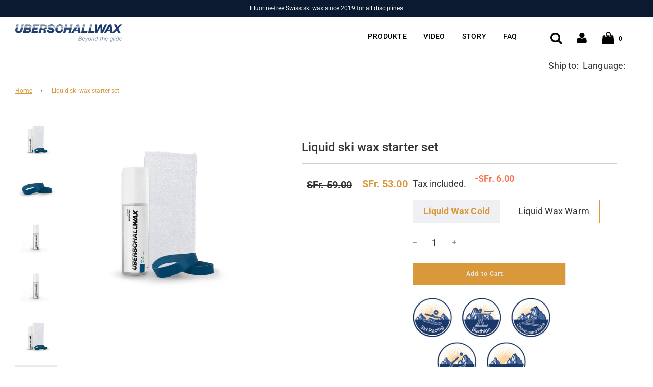

--- FILE ---
content_type: text/html; charset=utf-8
request_url: https://www.uberschallwax.com/en/products/kopie-von-single-set
body_size: 68884
content:
 <!doctype html>
<!--[if IE 8]><html class="no-js lt-ie9" lang="en"> <![endif]-->
<!--[if IE 9 ]><html class="ie9 no-js" lang="en"> <![endif]-->
<!--[if (gt IE 9)|!(IE)]><!--> <html class="no-js" lang="en"> <!--<![endif]-->
<head>
  <meta name="facebook-domain-verification" content="ola5fsha8isel2qykjzb9l01bzvd1j" />
  <meta name="p:domain_verify" content="8f090a9ddc1f60bb9a84c50f79418fbb"/>
  <!-- Google Tag Manager -->
<script>(function(w,d,s,l,i){w[l]=w[l]||[];w[l].push({'gtm.start':
new Date().getTime(),event:'gtm.js'});var f=d.getElementsByTagName(s)[0],
j=d.createElement(s),dl=l!='dataLayer'?'&l='+l:'';j.async=true;j.src=
'https://www.googletagmanager.com/gtm.js?id='+i+dl;f.parentNode.insertBefore(j,f);
})(window,document,'script','dataLayer','GTM-T3SR345');</script>
<!-- End Google Tag Manager -->
  
  <!-- Facebook Pixel Code -->
<script>
!function(f,b,e,v,n,t,s)
{if(f.fbq)return;n=f.fbq=function(){n.callMethod?
n.callMethod.apply(n,arguments):n.queue.push(arguments)};
if(!f._fbq)f._fbq=n;n.push=n;n.loaded=!0;n.version='2.0';
n.queue=[];t=b.createElement(e);t.async=!0;
t.src=v;s=b.getElementsByTagName(e)[0];
s.parentNode.insertBefore(t,s)}(window, document,'script',
'https://connect.facebook.net/en_US/fbevents.js');
fbq('init', '412973063030909');
fbq('track', 'PageView');
</script>
<noscript><img height="1" width="1" style="display:none"
src="https://www.facebook.com/tr?id=412973063030909&ev=PageView&noscript=1"
/></noscript>
<!-- End Facebook Pixel Code -->
  
  







  <!-- Basic page needs ================================================== -->
  <meta charset="utf-8">
  <meta http-equiv="X-UA-Compatible" content="IE=edge">

  
    <link rel="shortcut icon" href="//www.uberschallwax.com/cdn/shop/files/Google-Merchant_180x180_crop_center.png?v=1731962056" type="image/png">
    <link rel="apple-touch-icon" sizes="180x180" href="//www.uberschallwax.com/cdn/shop/files/Google-Merchant_180x180_crop_center.png?v=1731962056">
    <link rel="apple-touch-icon-precomposed" sizes="180x180" href="//www.uberschallwax.com/cdn/shop/files/Google-Merchant_180x180_crop_center.png?v=1731962056">
    <link rel="icon" type="image/png" sizes="32x32" href="//www.uberschallwax.com/cdn/shop/files/Google-Merchant_32x32_crop_center.png?v=1731962056">
    <link rel="icon" type="image/png" sizes="194x194" href="//www.uberschallwax.com/cdn/shop/files/Google-Merchant_194x194_crop_center.png?v=1731962056">
    <link rel="icon" type="image/png" sizes="192x192" href="//www.uberschallwax.com/cdn/shop/files/Google-Merchant_192x192_crop_center.png?v=1731962056">
    <link rel="icon" type="image/png" sizes="16x16" href="//www.uberschallwax.com/cdn/shop/files/Google-Merchant_16x16_crop_center.png?v=1731962056">
  

  <!-- Title and description ================================================== -->
  <title>
    Uberschallwax - liquid wax starter set &ndash; UBERSCHALLWAX
  </title>

  
    <meta name="description" content="With the starter set you have the perfect solution for easy ski care and more speed. Apply, work in, go..">
  

  <!-- Helpers ================================================== -->
  <!-- /snippets/social-meta-tags.liquid -->




<meta property="og:site_name" content="UBERSCHALLWAX">
<meta property="og:url" content="https://www.uberschallwax.com/en/products/kopie-von-single-set">
<meta property="og:title" content="Liquid ski wax starter set">
<meta property="og:type" content="product">
<meta property="og:description" content="With the starter set you have the perfect solution for easy ski care and more speed. Apply, work in, go..">

  <meta property="og:price:amount" content="53.00">
  <meta property="og:price:currency" content="CHF">

<meta property="og:image" content="http://www.uberschallwax.com/cdn/shop/files/Background__Product_Kalt_Bag_1200x1200.png?v=1739874853"><meta property="og:image" content="http://www.uberschallwax.com/cdn/shop/products/E1_f518e70d-95ab-4dd6-905e-6300345986f8_1200x1200.webp?v=1739874853"><meta property="og:image" content="http://www.uberschallwax.com/cdn/shop/products/LK1_d02e11fb-7fd4-4a47-afea-c5e14f78be3c_1200x1200.webp?v=1739874853">
<meta property="og:image:secure_url" content="https://www.uberschallwax.com/cdn/shop/files/Background__Product_Kalt_Bag_1200x1200.png?v=1739874853"><meta property="og:image:secure_url" content="https://www.uberschallwax.com/cdn/shop/products/E1_f518e70d-95ab-4dd6-905e-6300345986f8_1200x1200.webp?v=1739874853"><meta property="og:image:secure_url" content="https://www.uberschallwax.com/cdn/shop/products/LK1_d02e11fb-7fd4-4a47-afea-c5e14f78be3c_1200x1200.webp?v=1739874853">


<meta name="twitter:card" content="summary_large_image">
<meta name="twitter:title" content="Liquid ski wax starter set">
<meta name="twitter:description" content="With the starter set you have the perfect solution for easy ski care and more speed. Apply, work in, go..">

  <link rel="canonical" href="https://www.uberschallwax.com/en/products/kopie-von-single-set"/>
  
    <meta name="viewport" content="width=device-width, initial-scale=1, maximum-scale=1, user-scalable=0"/>
  
  <meta name="theme-color" content="#d99839">

  <!-- CSS ================================================== -->
  <link href="//www.uberschallwax.com/cdn/shop/t/5/assets/vendors.css?v=34144655498231517181728552077" rel="stylesheet" type="text/css" media="all" />
  <link href="//www.uberschallwax.com/cdn/shop/t/5/assets/theme.scss.css?v=48855236183198861871763537607" rel="stylesheet" type="text/css" media="all" />

  <!-- Header hook for plugins ================================================== -->
  <script>window.performance && window.performance.mark && window.performance.mark('shopify.content_for_header.start');</script><meta name="facebook-domain-verification" content="luub4b9gi6ksblrgj3vk9rm3xmck3r">
<meta id="shopify-digital-wallet" name="shopify-digital-wallet" content="/45170524328/digital_wallets/dialog">
<meta name="shopify-checkout-api-token" content="63e20633e93775a3fcc8c36d2f633753">
<meta id="in-context-paypal-metadata" data-shop-id="45170524328" data-venmo-supported="false" data-environment="production" data-locale="en_US" data-paypal-v4="true" data-currency="CHF">
<link rel="alternate" hreflang="x-default" href="https://www.uberschallwax.com/products/kopie-von-single-set">
<link rel="alternate" hreflang="de" href="https://www.uberschallwax.com/products/kopie-von-single-set">
<link rel="alternate" hreflang="en" href="https://www.uberschallwax.com/en/products/kopie-von-single-set">
<link rel="alternate" type="application/json+oembed" href="https://www.uberschallwax.com/en/products/kopie-von-single-set.oembed">
<script async="async" src="/checkouts/internal/preloads.js?locale=en-CH"></script>
<script id="apple-pay-shop-capabilities" type="application/json">{"shopId":45170524328,"countryCode":"CH","currencyCode":"CHF","merchantCapabilities":["supports3DS"],"merchantId":"gid:\/\/shopify\/Shop\/45170524328","merchantName":"UBERSCHALLWAX","requiredBillingContactFields":["postalAddress","email"],"requiredShippingContactFields":["postalAddress","email"],"shippingType":"shipping","supportedNetworks":["visa","masterCard"],"total":{"type":"pending","label":"UBERSCHALLWAX","amount":"1.00"},"shopifyPaymentsEnabled":true,"supportsSubscriptions":true}</script>
<script id="shopify-features" type="application/json">{"accessToken":"63e20633e93775a3fcc8c36d2f633753","betas":["rich-media-storefront-analytics"],"domain":"www.uberschallwax.com","predictiveSearch":true,"shopId":45170524328,"locale":"en"}</script>
<script>var Shopify = Shopify || {};
Shopify.shop = "uberschallwax.myshopify.com";
Shopify.locale = "en";
Shopify.currency = {"active":"CHF","rate":"1.0"};
Shopify.country = "CH";
Shopify.theme = {"name":"Copy of Flow","id":141204947112,"schema_name":"Flow","schema_version":"17.0.1","theme_store_id":801,"role":"main"};
Shopify.theme.handle = "null";
Shopify.theme.style = {"id":null,"handle":null};
Shopify.cdnHost = "www.uberschallwax.com/cdn";
Shopify.routes = Shopify.routes || {};
Shopify.routes.root = "/en/";</script>
<script type="module">!function(o){(o.Shopify=o.Shopify||{}).modules=!0}(window);</script>
<script>!function(o){function n(){var o=[];function n(){o.push(Array.prototype.slice.apply(arguments))}return n.q=o,n}var t=o.Shopify=o.Shopify||{};t.loadFeatures=n(),t.autoloadFeatures=n()}(window);</script>
<script id="shop-js-analytics" type="application/json">{"pageType":"product"}</script>
<script defer="defer" async type="module" src="//www.uberschallwax.com/cdn/shopifycloud/shop-js/modules/v2/client.init-shop-cart-sync_BN7fPSNr.en.esm.js"></script>
<script defer="defer" async type="module" src="//www.uberschallwax.com/cdn/shopifycloud/shop-js/modules/v2/chunk.common_Cbph3Kss.esm.js"></script>
<script defer="defer" async type="module" src="//www.uberschallwax.com/cdn/shopifycloud/shop-js/modules/v2/chunk.modal_DKumMAJ1.esm.js"></script>
<script type="module">
  await import("//www.uberschallwax.com/cdn/shopifycloud/shop-js/modules/v2/client.init-shop-cart-sync_BN7fPSNr.en.esm.js");
await import("//www.uberschallwax.com/cdn/shopifycloud/shop-js/modules/v2/chunk.common_Cbph3Kss.esm.js");
await import("//www.uberschallwax.com/cdn/shopifycloud/shop-js/modules/v2/chunk.modal_DKumMAJ1.esm.js");

  window.Shopify.SignInWithShop?.initShopCartSync?.({"fedCMEnabled":true,"windoidEnabled":true});

</script>
<script>(function() {
  var isLoaded = false;
  function asyncLoad() {
    if (isLoaded) return;
    isLoaded = true;
    var urls = ["https:\/\/faqs-plus.herokuapp.com\/public\/script-tags\/ef-faq-plus-script.min.js?shop=uberschallwax.myshopify.com","https:\/\/storelocator.apps.isenselabs.com\/js\/storepickup.js?shop=uberschallwax.myshopify.com","https:\/\/trusticon.shopbooster.co\/integration\/shopify\/js\/script.js?shop=uberschallwax.myshopify.com","https:\/\/storage.nfcube.com\/instafeed-ea9e21a9b3245e99f57cc502426282d6.js?shop=uberschallwax.myshopify.com"];
    for (var i = 0; i < urls.length; i++) {
      var s = document.createElement('script');
      s.type = 'text/javascript';
      s.async = true;
      s.src = urls[i];
      var x = document.getElementsByTagName('script')[0];
      x.parentNode.insertBefore(s, x);
    }
  };
  if(window.attachEvent) {
    window.attachEvent('onload', asyncLoad);
  } else {
    window.addEventListener('load', asyncLoad, false);
  }
})();</script>
<script id="__st">var __st={"a":45170524328,"offset":3600,"reqid":"b3749c9e-c849-438e-b24a-c4825f2cffcc-1769727199","pageurl":"www.uberschallwax.com\/en\/products\/kopie-von-single-set","u":"18f5d302931c","p":"product","rtyp":"product","rid":7693022658728};</script>
<script>window.ShopifyPaypalV4VisibilityTracking = true;</script>
<script id="captcha-bootstrap">!function(){'use strict';const t='contact',e='account',n='new_comment',o=[[t,t],['blogs',n],['comments',n],[t,'customer']],c=[[e,'customer_login'],[e,'guest_login'],[e,'recover_customer_password'],[e,'create_customer']],r=t=>t.map((([t,e])=>`form[action*='/${t}']:not([data-nocaptcha='true']) input[name='form_type'][value='${e}']`)).join(','),a=t=>()=>t?[...document.querySelectorAll(t)].map((t=>t.form)):[];function s(){const t=[...o],e=r(t);return a(e)}const i='password',u='form_key',d=['recaptcha-v3-token','g-recaptcha-response','h-captcha-response',i],f=()=>{try{return window.sessionStorage}catch{return}},m='__shopify_v',_=t=>t.elements[u];function p(t,e,n=!1){try{const o=window.sessionStorage,c=JSON.parse(o.getItem(e)),{data:r}=function(t){const{data:e,action:n}=t;return t[m]||n?{data:e,action:n}:{data:t,action:n}}(c);for(const[e,n]of Object.entries(r))t.elements[e]&&(t.elements[e].value=n);n&&o.removeItem(e)}catch(o){console.error('form repopulation failed',{error:o})}}const l='form_type',E='cptcha';function T(t){t.dataset[E]=!0}const w=window,h=w.document,L='Shopify',v='ce_forms',y='captcha';let A=!1;((t,e)=>{const n=(g='f06e6c50-85a8-45c8-87d0-21a2b65856fe',I='https://cdn.shopify.com/shopifycloud/storefront-forms-hcaptcha/ce_storefront_forms_captcha_hcaptcha.v1.5.2.iife.js',D={infoText:'Protected by hCaptcha',privacyText:'Privacy',termsText:'Terms'},(t,e,n)=>{const o=w[L][v],c=o.bindForm;if(c)return c(t,g,e,D).then(n);var r;o.q.push([[t,g,e,D],n]),r=I,A||(h.body.append(Object.assign(h.createElement('script'),{id:'captcha-provider',async:!0,src:r})),A=!0)});var g,I,D;w[L]=w[L]||{},w[L][v]=w[L][v]||{},w[L][v].q=[],w[L][y]=w[L][y]||{},w[L][y].protect=function(t,e){n(t,void 0,e),T(t)},Object.freeze(w[L][y]),function(t,e,n,w,h,L){const[v,y,A,g]=function(t,e,n){const i=e?o:[],u=t?c:[],d=[...i,...u],f=r(d),m=r(i),_=r(d.filter((([t,e])=>n.includes(e))));return[a(f),a(m),a(_),s()]}(w,h,L),I=t=>{const e=t.target;return e instanceof HTMLFormElement?e:e&&e.form},D=t=>v().includes(t);t.addEventListener('submit',(t=>{const e=I(t);if(!e)return;const n=D(e)&&!e.dataset.hcaptchaBound&&!e.dataset.recaptchaBound,o=_(e),c=g().includes(e)&&(!o||!o.value);(n||c)&&t.preventDefault(),c&&!n&&(function(t){try{if(!f())return;!function(t){const e=f();if(!e)return;const n=_(t);if(!n)return;const o=n.value;o&&e.removeItem(o)}(t);const e=Array.from(Array(32),(()=>Math.random().toString(36)[2])).join('');!function(t,e){_(t)||t.append(Object.assign(document.createElement('input'),{type:'hidden',name:u})),t.elements[u].value=e}(t,e),function(t,e){const n=f();if(!n)return;const o=[...t.querySelectorAll(`input[type='${i}']`)].map((({name:t})=>t)),c=[...d,...o],r={};for(const[a,s]of new FormData(t).entries())c.includes(a)||(r[a]=s);n.setItem(e,JSON.stringify({[m]:1,action:t.action,data:r}))}(t,e)}catch(e){console.error('failed to persist form',e)}}(e),e.submit())}));const S=(t,e)=>{t&&!t.dataset[E]&&(n(t,e.some((e=>e===t))),T(t))};for(const o of['focusin','change'])t.addEventListener(o,(t=>{const e=I(t);D(e)&&S(e,y())}));const B=e.get('form_key'),M=e.get(l),P=B&&M;t.addEventListener('DOMContentLoaded',(()=>{const t=y();if(P)for(const e of t)e.elements[l].value===M&&p(e,B);[...new Set([...A(),...v().filter((t=>'true'===t.dataset.shopifyCaptcha))])].forEach((e=>S(e,t)))}))}(h,new URLSearchParams(w.location.search),n,t,e,['guest_login'])})(!0,!0)}();</script>
<script integrity="sha256-4kQ18oKyAcykRKYeNunJcIwy7WH5gtpwJnB7kiuLZ1E=" data-source-attribution="shopify.loadfeatures" defer="defer" src="//www.uberschallwax.com/cdn/shopifycloud/storefront/assets/storefront/load_feature-a0a9edcb.js" crossorigin="anonymous"></script>
<script data-source-attribution="shopify.dynamic_checkout.dynamic.init">var Shopify=Shopify||{};Shopify.PaymentButton=Shopify.PaymentButton||{isStorefrontPortableWallets:!0,init:function(){window.Shopify.PaymentButton.init=function(){};var t=document.createElement("script");t.src="https://www.uberschallwax.com/cdn/shopifycloud/portable-wallets/latest/portable-wallets.en.js",t.type="module",document.head.appendChild(t)}};
</script>
<script data-source-attribution="shopify.dynamic_checkout.buyer_consent">
  function portableWalletsHideBuyerConsent(e){var t=document.getElementById("shopify-buyer-consent"),n=document.getElementById("shopify-subscription-policy-button");t&&n&&(t.classList.add("hidden"),t.setAttribute("aria-hidden","true"),n.removeEventListener("click",e))}function portableWalletsShowBuyerConsent(e){var t=document.getElementById("shopify-buyer-consent"),n=document.getElementById("shopify-subscription-policy-button");t&&n&&(t.classList.remove("hidden"),t.removeAttribute("aria-hidden"),n.addEventListener("click",e))}window.Shopify?.PaymentButton&&(window.Shopify.PaymentButton.hideBuyerConsent=portableWalletsHideBuyerConsent,window.Shopify.PaymentButton.showBuyerConsent=portableWalletsShowBuyerConsent);
</script>
<script data-source-attribution="shopify.dynamic_checkout.cart.bootstrap">document.addEventListener("DOMContentLoaded",(function(){function t(){return document.querySelector("shopify-accelerated-checkout-cart, shopify-accelerated-checkout")}if(t())Shopify.PaymentButton.init();else{new MutationObserver((function(e,n){t()&&(Shopify.PaymentButton.init(),n.disconnect())})).observe(document.body,{childList:!0,subtree:!0})}}));
</script>
<script id='scb4127' type='text/javascript' async='' src='https://www.uberschallwax.com/cdn/shopifycloud/privacy-banner/storefront-banner.js'></script><link id="shopify-accelerated-checkout-styles" rel="stylesheet" media="screen" href="https://www.uberschallwax.com/cdn/shopifycloud/portable-wallets/latest/accelerated-checkout-backwards-compat.css" crossorigin="anonymous">
<style id="shopify-accelerated-checkout-cart">
        #shopify-buyer-consent {
  margin-top: 1em;
  display: inline-block;
  width: 100%;
}

#shopify-buyer-consent.hidden {
  display: none;
}

#shopify-subscription-policy-button {
  background: none;
  border: none;
  padding: 0;
  text-decoration: underline;
  font-size: inherit;
  cursor: pointer;
}

#shopify-subscription-policy-button::before {
  box-shadow: none;
}

      </style>

<script>window.performance && window.performance.mark && window.performance.mark('shopify.content_for_header.end');</script>

  
  <script src="https://shopoe.net/app.js"></script>

  



<!-- BEGIN app block: shopify://apps/complianz-gdpr-cookie-consent/blocks/bc-block/e49729f0-d37d-4e24-ac65-e0e2f472ac27 -->

    
    
<link id='complianz-css' rel="stylesheet" href=https://cdn.shopify.com/extensions/019c040e-03b8-731c-ab77-232f75008d84/gdpr-legal-cookie-77/assets/complainz.css media="print" onload="this.media='all'">
    <style>
        #iubenda-iframe.iubenda-iframe-branded > div.purposes-header,
        #iubenda-iframe.iubenda-iframe-branded > div.iub-cmp-header,
        #purposes-container > div.purposes-header,
        #iubenda-cs-banner .iubenda-cs-brand {
            background-color: #FFFFFF !important;
            color: #0A0A0A!important;
        }
        #iubenda-iframe.iubenda-iframe-branded .purposes-header .iub-btn-cp ,
        #iubenda-iframe.iubenda-iframe-branded .purposes-header .iub-btn-cp:hover,
        #iubenda-iframe.iubenda-iframe-branded .purposes-header .iub-btn-back:hover  {
            background-color: #ffffff !important;
            opacity: 1 !important;
        }
        #iubenda-cs-banner .iub-toggle .iub-toggle-label {
            color: #FFFFFF!important;
        }
        #iubenda-iframe.iubenda-iframe-branded .purposes-header .iub-btn-cp:hover,
        #iubenda-iframe.iubenda-iframe-branded .purposes-header .iub-btn-back:hover {
            background-color: #0A0A0A!important;
            color: #FFFFFF!important;
        }
        #iubenda-cs-banner #iubenda-cs-title {
            font-size: 14px !important;
        }
        #iubenda-cs-banner .iubenda-cs-content,
        #iubenda-cs-title,
        .iub-toggle-checkbox.granular-control-checkbox span {
            background-color: #FFFFFF !important;
            color: #0A0A0A !important;
            font-size: 14px !important;
        }
        #iubenda-cs-banner .iubenda-cs-close-btn {
            font-size: 14px !important;
            background-color: #FFFFFF !important;
        }
        #iubenda-cs-banner .iubenda-cs-opt-group {
            color: #FFFFFF !important;
        }
        #iubenda-cs-banner .iubenda-cs-opt-group button,
        .iubenda-alert button.iubenda-button-cancel {
            background-color: #007BBC!important;
            color: #FFFFFF!important;
        }
        #iubenda-cs-banner .iubenda-cs-opt-group button.iubenda-cs-accept-btn,
        #iubenda-cs-banner .iubenda-cs-opt-group button.iubenda-cs-btn-primary,
        .iubenda-alert button.iubenda-button-confirm {
            background-color: #007BBC !important;
            color: #FFFFFF !important;
        }
        #iubenda-cs-banner .iubenda-cs-opt-group button.iubenda-cs-reject-btn {
            background-color: #007BBC!important;
            color: #FFFFFF!important;
        }

        #iubenda-cs-banner .iubenda-banner-content button {
            cursor: pointer !important;
            color: currentColor !important;
            text-decoration: underline !important;
            border: none !important;
            background-color: transparent !important;
            font-size: 100% !important;
            padding: 0 !important;
        }

        #iubenda-cs-banner .iubenda-cs-opt-group button {
            border-radius: 4px !important;
            padding-block: 10px !important;
        }
        @media (min-width: 640px) {
            #iubenda-cs-banner.iubenda-cs-default-floating:not(.iubenda-cs-top):not(.iubenda-cs-center) .iubenda-cs-container, #iubenda-cs-banner.iubenda-cs-default-floating:not(.iubenda-cs-bottom):not(.iubenda-cs-center) .iubenda-cs-container, #iubenda-cs-banner.iubenda-cs-default-floating.iubenda-cs-center:not(.iubenda-cs-top):not(.iubenda-cs-bottom) .iubenda-cs-container {
                width: 560px !important;
            }
            #iubenda-cs-banner.iubenda-cs-default-floating:not(.iubenda-cs-top):not(.iubenda-cs-center) .iubenda-cs-opt-group, #iubenda-cs-banner.iubenda-cs-default-floating:not(.iubenda-cs-bottom):not(.iubenda-cs-center) .iubenda-cs-opt-group, #iubenda-cs-banner.iubenda-cs-default-floating.iubenda-cs-center:not(.iubenda-cs-top):not(.iubenda-cs-bottom) .iubenda-cs-opt-group {
                flex-direction: row !important;
            }
            #iubenda-cs-banner .iubenda-cs-opt-group button:not(:last-of-type),
            #iubenda-cs-banner .iubenda-cs-opt-group button {
                margin-right: 4px !important;
            }
            #iubenda-cs-banner .iubenda-cs-container .iubenda-cs-brand {
                position: absolute !important;
                inset-block-start: 6px;
            }
        }
        #iubenda-cs-banner.iubenda-cs-default-floating:not(.iubenda-cs-top):not(.iubenda-cs-center) .iubenda-cs-opt-group > div, #iubenda-cs-banner.iubenda-cs-default-floating:not(.iubenda-cs-bottom):not(.iubenda-cs-center) .iubenda-cs-opt-group > div, #iubenda-cs-banner.iubenda-cs-default-floating.iubenda-cs-center:not(.iubenda-cs-top):not(.iubenda-cs-bottom) .iubenda-cs-opt-group > div {
            flex-direction: row-reverse;
            width: 100% !important;
        }

        .iubenda-cs-brand-badge-outer, .iubenda-cs-brand-badge, #iubenda-cs-banner.iubenda-cs-default-floating.iubenda-cs-bottom .iubenda-cs-brand-badge-outer,
        #iubenda-cs-banner.iubenda-cs-default.iubenda-cs-bottom .iubenda-cs-brand-badge-outer,
        #iubenda-cs-banner.iubenda-cs-default:not(.iubenda-cs-left) .iubenda-cs-brand-badge-outer,
        #iubenda-cs-banner.iubenda-cs-default-floating:not(.iubenda-cs-left) .iubenda-cs-brand-badge-outer {
            display: none !important
        }

        #iubenda-cs-banner:not(.iubenda-cs-top):not(.iubenda-cs-bottom) .iubenda-cs-container.iubenda-cs-themed {
            flex-direction: row !important;
        }

        #iubenda-cs-banner #iubenda-cs-title,
        #iubenda-cs-banner #iubenda-cs-custom-title {
            justify-self: center !important;
            font-size: 14px !important;
            font-family: -apple-system,sans-serif !important;
            margin-inline: auto !important;
            width: 55% !important;
            text-align: center;
            font-weight: 600;
            visibility: unset;
        }

        @media (max-width: 640px) {
            #iubenda-cs-banner #iubenda-cs-title,
            #iubenda-cs-banner #iubenda-cs-custom-title {
                display: block;
            }
        }

        #iubenda-cs-banner .iubenda-cs-brand img {
            max-width: 110px !important;
            min-height: 32px !important;
        }
        #iubenda-cs-banner .iubenda-cs-container .iubenda-cs-brand {
            background: none !important;
            padding: 0px !important;
            margin-block-start:10px !important;
            margin-inline-start:16px !important;
        }

        #iubenda-cs-banner .iubenda-cs-opt-group button {
            padding-inline: 4px !important;
        }

    </style>
    
    
    
    

    <script type="text/javascript">
        function loadScript(src) {
            return new Promise((resolve, reject) => {
                const s = document.createElement("script");
                s.src = src;
                s.charset = "UTF-8";
                s.onload = resolve;
                s.onerror = reject;
                document.head.appendChild(s);
            });
        }

        function filterGoogleConsentModeURLs(domainsArray) {
            const googleConsentModeComplianzURls = [
                // 197, # Google Tag Manager:
                {"domain":"s.www.googletagmanager.com", "path":""},
                {"domain":"www.tagmanager.google.com", "path":""},
                {"domain":"www.googletagmanager.com", "path":""},
                {"domain":"googletagmanager.com", "path":""},
                {"domain":"tagassistant.google.com", "path":""},
                {"domain":"tagmanager.google.com", "path":""},

                // 2110, # Google Analytics 4:
                {"domain":"www.analytics.google.com", "path":""},
                {"domain":"www.google-analytics.com", "path":""},
                {"domain":"ssl.google-analytics.com", "path":""},
                {"domain":"google-analytics.com", "path":""},
                {"domain":"analytics.google.com", "path":""},
                {"domain":"region1.google-analytics.com", "path":""},
                {"domain":"region1.analytics.google.com", "path":""},
                {"domain":"*.google-analytics.com", "path":""},
                {"domain":"www.googletagmanager.com", "path":"/gtag/js?id=G"},
                {"domain":"googletagmanager.com", "path":"/gtag/js?id=UA"},
                {"domain":"www.googletagmanager.com", "path":"/gtag/js?id=UA"},
                {"domain":"googletagmanager.com", "path":"/gtag/js?id=G"},

                // 177, # Google Ads conversion tracking:
                {"domain":"googlesyndication.com", "path":""},
                {"domain":"media.admob.com", "path":""},
                {"domain":"gmodules.com", "path":""},
                {"domain":"ad.ytsa.net", "path":""},
                {"domain":"dartmotif.net", "path":""},
                {"domain":"dmtry.com", "path":""},
                {"domain":"go.channelintelligence.com", "path":""},
                {"domain":"googleusercontent.com", "path":""},
                {"domain":"googlevideo.com", "path":""},
                {"domain":"gvt1.com", "path":""},
                {"domain":"links.channelintelligence.com", "path":""},
                {"domain":"obrasilinteirojoga.com.br", "path":""},
                {"domain":"pcdn.tcgmsrv.net", "path":""},
                {"domain":"rdr.tag.channelintelligence.com", "path":""},
                {"domain":"static.googleadsserving.cn", "path":""},
                {"domain":"studioapi.doubleclick.com", "path":""},
                {"domain":"teracent.net", "path":""},
                {"domain":"ttwbs.channelintelligence.com", "path":""},
                {"domain":"wtb.channelintelligence.com", "path":""},
                {"domain":"youknowbest.com", "path":""},
                {"domain":"doubleclick.net", "path":""},
                {"domain":"redirector.gvt1.com", "path":""},

                //116, # Google Ads Remarketing
                {"domain":"googlesyndication.com", "path":""},
                {"domain":"media.admob.com", "path":""},
                {"domain":"gmodules.com", "path":""},
                {"domain":"ad.ytsa.net", "path":""},
                {"domain":"dartmotif.net", "path":""},
                {"domain":"dmtry.com", "path":""},
                {"domain":"go.channelintelligence.com", "path":""},
                {"domain":"googleusercontent.com", "path":""},
                {"domain":"googlevideo.com", "path":""},
                {"domain":"gvt1.com", "path":""},
                {"domain":"links.channelintelligence.com", "path":""},
                {"domain":"obrasilinteirojoga.com.br", "path":""},
                {"domain":"pcdn.tcgmsrv.net", "path":""},
                {"domain":"rdr.tag.channelintelligence.com", "path":""},
                {"domain":"static.googleadsserving.cn", "path":""},
                {"domain":"studioapi.doubleclick.com", "path":""},
                {"domain":"teracent.net", "path":""},
                {"domain":"ttwbs.channelintelligence.com", "path":""},
                {"domain":"wtb.channelintelligence.com", "path":""},
                {"domain":"youknowbest.com", "path":""},
                {"domain":"doubleclick.net", "path":""},
                {"domain":"redirector.gvt1.com", "path":""}
            ];

            if (!Array.isArray(domainsArray)) { 
                return [];
            }

            const blockedPairs = new Map();
            for (const rule of googleConsentModeComplianzURls) {
                if (!blockedPairs.has(rule.domain)) {
                    blockedPairs.set(rule.domain, new Set());
                }
                blockedPairs.get(rule.domain).add(rule.path);
            }

            return domainsArray.filter(item => {
                const paths = blockedPairs.get(item.d);
                return !(paths && paths.has(item.p));
            });
        }

        function setupAutoblockingByDomain() {
            // autoblocking by domain
            const autoblockByDomainArray = [];
            const prefixID = '10000' // to not get mixed with real metis ids
            let cmpBlockerDomains = []
            let cmpCmplcVendorsPurposes = {}
            let counter = 1
            for (const object of autoblockByDomainArray) {
                cmpBlockerDomains.push({
                    d: object.d,
                    p: object.path,
                    v: prefixID + counter,
                });
                counter++;
            }
            
            counter = 1
            for (const object of autoblockByDomainArray) {
                cmpCmplcVendorsPurposes[prefixID + counter] = object?.p ?? '1';
                counter++;
            }

            Object.defineProperty(window, "cmp_iub_vendors_purposes", {
                get() {
                    return cmpCmplcVendorsPurposes;
                },
                set(value) {
                    cmpCmplcVendorsPurposes = { ...cmpCmplcVendorsPurposes, ...value };
                }
            });
            const basicGmc = true;


            Object.defineProperty(window, "cmp_importblockerdomains", {
                get() {
                    if (basicGmc) {
                        return filterGoogleConsentModeURLs(cmpBlockerDomains);
                    }
                    return cmpBlockerDomains;
                },
                set(value) {
                    cmpBlockerDomains = [ ...cmpBlockerDomains, ...value ];
                }
            });
        }

        function enforceRejectionRecovery() {
            const base = (window._iub = window._iub || {});
            const featuresHolder = {};

            function lockFlagOn(holder) {
                const desc = Object.getOwnPropertyDescriptor(holder, 'rejection_recovery');
                if (!desc) {
                    Object.defineProperty(holder, 'rejection_recovery', {
                        get() { return true; },
                        set(_) { /* ignore */ },
                        enumerable: true,
                        configurable: false
                    });
                }
                return holder;
            }

            Object.defineProperty(base, 'csFeatures', {
                configurable: false,
                enumerable: true,
                get() {
                    return featuresHolder;
                },
                set(obj) {
                    if (obj && typeof obj === 'object') {
                        Object.keys(obj).forEach(k => {
                            if (k !== 'rejection_recovery') {
                                featuresHolder[k] = obj[k];
                            }
                        });
                    }
                    // we lock it, it won't try to redefine
                    lockFlagOn(featuresHolder);
                }
            });

            // Ensure an object is exposed even if read early
            if (!('csFeatures' in base)) {
                base.csFeatures = {};
            } else {
                // If someone already set it synchronously, merge and lock now.
                base.csFeatures = base.csFeatures;
            }
        }

        function splitDomains(joinedString) {
            if (!joinedString) {
                return []; // empty string -> empty array
            }
            return joinedString.split(";");
        }

        function setupWhitelist() {
            // Whitelist by domain:
            const whitelistString = "";
            const whitelist_array = [...splitDomains(whitelistString)];
            if (Array.isArray(window?.cmp_block_ignoredomains)) {
                window.cmp_block_ignoredomains = [...whitelist_array, ...window.cmp_block_ignoredomains];
            }
        }

        async function initIubenda() {
            const currentCsConfiguration = {"siteId":4390553,"cookiePolicyIds":{"en":42477876},"banner":{"acceptButtonDisplay":true,"rejectButtonDisplay":true,"customizeButtonDisplay":true,"position":"float-center","backgroundOverlay":false,"fontSize":"14px","content":"","acceptButtonCaption":"","rejectButtonCaption":"","customizeButtonCaption":"","backgroundColor":"#FFFFFF","textColor":"#0A0A0A","acceptButtonColor":"#007BBC","acceptButtonCaptionColor":"#FFFFFF","rejectButtonColor":"#007BBC","rejectButtonCaptionColor":"#FFFFFF","customizeButtonColor":"#007BBC","customizeButtonCaptionColor":"#FFFFFF","logo":"data:image\/png;base64,iVBORw0KGgoAAAANSUhEUgAAAfQAAAB9CAYAAABUHpEuAAAgAElEQVR4Xuy9CZQcVfU\/\/rmvqmcP2QnM0st0JwEjKERExAUX3L6AgOAGKIryFREFERERRZRFQQirAoqK61fcUBHFBdxYjSgQIElPbzMJCVlIMpmlu6ve\/Z9bPRM7k+6q6klm\/ueX8945c3JOuurVq0+99+59d\/lcgmkGAYOAQcAgYBAwCPw\/jwD9P\/[base64]\/CrAHe3vbR1tbW\/3em4h43rx5mx544AGnQXysJUuWzA+6p2VkZGRGJjP0ALCj\/6OOOsrO5XId7e3tLUH31\/tdxu04jjM6OjqUy+VGJ9vP+H0nA9YTixe32bbdvrt9hb1\/cHCw2NvbO1iNfSqVarZtu8OyrEjYfiZeZ42OanfbtuEVGzYMA9CT7SfEfbRkyZL2kZGRl1oOHcoo70dKzWaN2QpQTBhk8AtM9LzW9IyKqH\/39fWtBeCG6Ht3L6FUKjWDR3gpW+WDFdQCBuYAmAWAiGiQgc1E\/BxcWsFN3tie392HytweHBxsHx0dDVx3Bx544Ma77rprMliEWnsjIyMjmUxmCFVrr9H3O\/nkk63HHntsRpi1Kmty+\/btW3O5XBEAN\/qsqutp0aJFcyORiB3QR6lYLA6l02l53h5tsg6bm5tnh+h0+4oVKxpdZ7S0t3efYltbCzP77eklANK\/\/BuqLdlnnzk0d26E29pq9lsul53h4eGhgYGBkVAdAkjNmbNPy8yZrfX6lH6KxaI7f\/787Q899JBfvyoej+8TZi6Njo7qWbNmbV++fLlgG7ZZqVSqvbm5uS3oBjU4WJxbKAxWy6Wgeyb+fkBX11y7qcn2w2Ucm+bm5pEVK1Zsn9hHaIG+YMGC9ra2tm442NdvoJaynFF39N+NfGDZEGUjH942fEgQCC1cXtem9Zrla9fu+DAHLzi4fbh5OOayOzfo\/nq\/y+Yhv2mly7bWgy2jo5t4\/vwXGpn81X13d3fLBtwVocj+kx1To\/[base64]\/L5bYEja3B31UymZynS3px0H0UoXxra+u6RvYdURZ00bmOFB0NcF3FncCPMXBLXz5\/f9A45PdUNLqESd0IoNfn+j5F+ObqXO5HYfpMJpM97DhXEOhVMvfq3MMApbXCh7LZbL5ev73R6DFE6mwAB4Z49hBp\/la6P39tiGu9SzyZ19x8okXW59kHV28RAVsA+6xDXn7Io5NRqhPR6KkK6tMg7OM7PkKJmB9Q3HzVqsKqzMRrQwt0AKINNbUPtftquRvVRl6\/fr1oVY0uQLVk\/pJATag4s1hOp9PlCf2HGluYD2kpizdHNusFAwPO8spJZLInAxFQkeatzZM+GYcZb\/U1Q+1DTi6XE+17B\/ayma3qXNU0uyyH3N1rL0Re0G1tbe4hhxzi3HXXXfKMyWJTbyDWggULWubpeaHmpaU2sjtvXnnFihUyH\/b0WHYao5yUN6xY0QJ\/fXbHPYLV\/vvvX16+fLmMbXeaFY\/HI0HrDngeu2FBCbX2as2vSbyY6u7ubp5ZnGmFubcl2lLcAxjSggUL2oLm1dbmre7AwICsn8lYOXxfpzJ\/NgRbEPdFqdH5HI\/HW2xNdzLx8QDq7jfM+BsRX9mXz98bBvtkNL4MhPcB8LMsrATT1\/oK2dvD9NkbjX+CCB\/3UxII2AzQD5s72s6vp9jEYrH9babrQDgWQKDcADACpp\/0FbIfaGCvUL3R6CuJ1GUAXhfwfi4IX2Olbs5kMoUwWMg1S5cujWzevPl4pfkqADEAddcFAWUG\/qAVXWVZ1qO1LEmhNk4R5gsWLJATZ+Apb968eVsanZDyEtFodJ9isegr\/[base64]\/g4KCvMLVt241EInvE3Tbx\/ZYsWdK0devWjnK57HsYam9vLy7NZLbf1aBC4Ql00HeY+cQAgf5XUriyL5f7XdA3SMVihzDoB2Lk8xMyAESgX9tXyN4W1GcikYgpzd8A8HoA9eYBM\/AfaPfDmf7+f9bpk1Lx+IXMOAtAj89Jv\/r2Mpge7StkX93IXIpGo7MjZJ0C8DUAfPdRYs5A0Ue74\/E\/hbEYynezXLwFiq4GWKwgdQ9dIsxBkO92rQM8XM8tHEqgy0vZRK8nJgHDt0VKo8sOWreuv5FJGY\/H97OBs1hjpm\/nCs+4wO9zuVxu\/LrUfqn5bpP7WgUWE870NOK720dHH32iyrRd\/eDFixfPKBaLr7Q03jo9A\/JMPs8p7Xx\/1cDAmvFn9nZ1LVK2\/UZmkkU55Y0BVgqrHODbfnEIqWj0RQR1tAYSUzIo4kEAfw5rWhwbAyWTySVwnDeDSTaJPd6YoBV4YNR1vx7GNO65S+zy6xn8yqDBOMTX5\/N5ORk0dLoUv51r2+dppiAl5hkL+g+rCoVdzHxBY5PfY7HYgQrqGMXcFeZ6uUYkODFvK7J7ZRi8avUra9EdHj2NyX8NMLBOK\/wul8v9O+z4wl7X2917EJR+LwG+cRBK4RGrXL7v2TVrNoXtW64TwRAB7tCMk\/wEOoC\/kMaV6f7c74P6T8XjtzBwKhhBh5LQAr03Hj+PGOcCiPo8\/3kCf88h+ly9PSSRSLxaaf4KgJcFvG\/1YzSYn+vpTcTDCNuqG1VvT+9SRfrLTHiTH27E7GjCDS5wUz6fz\/[base64]\/Ax3Qos5OEW4xZVmBlqgG+t1xqeOALaWHuhOJJ8JsKo3Mbbasf6fTaVFkQq+7cWFgMR+qlPI9Pcra4wj3ZzKZrZN59+7u7jnNSiUaxVZiJbpzuX9ONtjIW4tbhw+wI\/5rwHWcYVUu59Pr1m2YzPv53bOos3OeG4ksCsLYJVqntS40GpTrndAZ32J4At1vD32ANK4KEOjkCTClf8KV\/SvIVRdKoMfj8bjF\/E1UfOf1TrpiwXqYtXtupr\/\/sVqY9vb2zlSueyODjgMCDoC7djBouc6BqwYGnmvEehePx2cR8zsIdGOQUgbGamJcMHPfub+tJx9E3m1vaTmKmL4A8pSSunLYM7MzfqtBNw8Xhx+sjo+qhU8ogb6nJ7jpzyBgEDAIGAT2DAJjPvTbmfidAQL9ftLuVen+\/vt8nmynYvFbGXgvgGCfP7AKjGv7CrlbfZWaWOx8DfokA36HwnXM+LZWuKyeUrMokTjT1XxxA6b26mENK+2+tau\/\/8EGFUSV7Em+CMr9KuBvdZVTOhO+Dte9oW9gID0REwkKHdm+\/TXEuAhEYnnzUZgkwJbvIYtuGRwe\/keQMJdnBQp0CeZYk8m\/jsHi9\/C9nqHvmjV\/\/hONBLEkk8l9yXGOBdNC3+mtsJ4d59fVIInZosW2j1BQR++ZpRG+F7YoY5XL91SbuOVuScv592OPvYw1JEAlEN\/wT6x\/JRO75DhfT69ZI+Z274Q2huvRYPI15+yJ59fqw1G4f2Rk5O\/VkzAZi8kceiUFm3fHu2Qm2qiIN2lNMwgskd6h4wGY2CFWz6YLWfEF7nJylehguO6bWeuXEftbh6YAJz2qnZsH6pwWJFhmy6ZNbyCN1wbMI9bs\/nz2vvv+u5F1J+8jlhLd1PQO7Xr+O58JhvWuTb\/NZrMrG8VhYTz+UtZ4y1h6X6O3e9cz8a9aOjr+2aj\/XjbP4eHh11kuHxnw4FGG\/nVfobB8UgP0uam3t3cROfxmgr+rQTPyTbr8k0bN7fLoygmdbmPwu\/wFOv9ZM1+VLRT+UGvIkpo8EI+\/jBm\/QCX6M+h0Lt0ECnTvdK5xJwiH+4xPE\/AX5TqfWTUw8Git8SV7el4MpW4FaGkj+0BVX6MW6JxIR9udjc6lVCq1D0rucZr4GxQcS7YKhM\/Pmjv359Vrcsn8+R2jbW2vVlDna\/BR\/gFwJIrBbwl8S\/PQ0D+qLa9+czRQ4IjJqrR9+9EMvAH+OY6SWHTnzHnznmpkYxH\/ucV0ErGb9N1TiNbAdX9ZLdDFP+YUi0eS1m\/e0wsxqD8GMohEfjnRrCsb8eCGFw7X5J6ASrrVlDcNVbS1c+OqgQHJyfYE1+Kenk4X6i0gf\/\/MVA3OZb6\/bXT0z1UTkZKxmGzsryJm\/6hUImYNTUQbWGE9AS9o5nZimgfi+Qy0qRDYMpHDmvoy\/TkJ2NklQE7Md6S1xDkcQlqHDtbaI5gRaWh9S7q\/X+JBdvF7e5u0S2+C0kf5rjsizcw\/7Ont\/U8YM3712FOp1Hx2nPeQ1r6xDEw0oJX6zWQE+qJo76s09BsB7R8f4weq1r9ES8vDjeaHVzbhkuwNvjEIxDTkQv\/[base64]\/AbW4GCF3GHffffdUK1IyemTBwdn8m6Q7TQ4jJ0uHx0dlWhuiU4eF1bU1dU1p7m5OZR\/2i7ZbskubZpAKmJ1dXXNagVadXNzKGVJKaXT6fRArXcRH3UkEtmHiEKf+ncHk4n3RiKRF1auXFkz3kQsPU8\/9NDMkaamoGA1TGbdyVhE+Xz++efnT2bthcVBAvtcuK3c4kt4EtTd1kwmI\/EBDWUtyN71+H77zdFtbb7BaLKWZ7nulocaIEcJGvD472JFVErNbmpq8k3TE0KbNWvWSGZGQ0GN8hwvxknj6yDPTF5fMWX6owW6alUh86eJ4\/esVY5zhNb4GZGXphYoG7w+CKsY9QW6RLZbLv+ECcIxUi+LSd75Pq3o0mw2W+t0rpLx+HGk+SYmklipUGt\/l2\/E7CjCr4fK5VMbyDTZ0Y0I5ZGW9rdo8B0A++eLe5YLfXlLofDjFzo77Xa7+UhWfA4Yb2Gf1EL5\/gTcB0XLmtvaHqxFHuOrTARNzGR3d4otS6Kk6\/pThFTDIsoGBUNNfJYANNrWlnK09j2dE8BNwMPP5PPrqk2ni2OxhKvpYK3Yd7G0KfWPp7JZCXYJ3BA8iwHwijEyk7rwKKLNJa3\/UygURGjtaMnOZA+a3CUccApVzM82z5iRbtT0E\/S9xn63ktHoS5koKCivqIn+EZZIYykQGYzHkw7zi4LGoTQNNY\/[base64]\/jGk8Yl51KVLpvUBz9EVBX9uX7\/jzhAZRIJPYlV19DRNJH+EZYTcB16Vzu67VuSiYSF6Di8\/Y54PAaIroZtn1trQNSIpHosZi\/y+xZWnaH10MT89PNIx1HNHLqrXovOjAW26\/M9HUmvD1oVhH4O+TQTWTpuS6pswn4H\/YPWtTE+BOBrm4tDj9YL4tqdwQ6JePxd4HxLoB9TgpUtph+NGP+nB83sihSXV3dbNvvAfzTAQDazpa6PJPJiI\/LMynLplzIZo8j4EP+uZeibPC5Xfn86jCBEL09vYcpS1\/CzL5aPZj+Be3cPjHwIdUTfzMIZzCxL80jsbq1rTh872Q+WtBqE9OZdpyPKuD1vlSQTJtK7H6yv79fTPWBzds4SqVjmdQZAPtu1ATqh1P+fHrNGu903BuLvZdAx6LiB\/dptKFleOjMMD6jZCz2OhC9G35CicllpX6nob8xLhBSqVS3LrvnSbqIkOAFvHgJRE9FgK8\/W5UuWe+eMYzeBKJ3MbAgCFQiurxGXimloolTGfwOEPtYNKgEwk964vEfNGpuF5dM2bJOI+Y3BnyPQQJfnc7nHwp6l6rfVTKaOINIH8d+gVVMFSWG\/BVyItqkSqWPrVq7dmPYMXjR0I7zJiY60+8eZtIMuslqsu5r1KQfNJZkT\/LFpPR7GPrlftcqYGOZ6LxcLicHloZbRaC7NzP4ND+BzoQ\/EHvEMjsxxYmlqsW2X8MMYXsLQ0\/73zHWF+iU6kp1se3cA9CLfPYLF4zfMLuX14pslziI0eHhc8H8ebCvMB9nDvVz58liH1TlUnLV2rWSGthQRoi8tJciyPwGXcnRD7LCSnzBnwmYywSJyvezBMoB5q\/M6vKg1LTdEuipePy1WuNwpeqbOZjZsZX6\/cpsdkUjJiMvcEt7PsKgE\/oL2rLuqfZXe3SHpdJhSinf3HjWcNlWt4ZNtzkgHo+7wNvFTxuwCJ9Bqenvq9auqt5kqLenZ6lF9HqhLPVdmVrfPXP+\/NWNKEBhV\/o4b4Dyy731eN54W3cycWsjwmBxInGwo\/XRQSmGYN5QYv7ZuAUj1R1\/rVZ4qVL+uDLzIA0O3pnevHlHamK99+7df\/8o2fYRZFl1g7q0sLEq9Wxze\/u949aQSqCS81pS\/nSq8lzWeshifmhVnTSaWmMTRRWWdQSUSgV9M9b6PmpqemqCMBGGqtcB6jCl6lsQmLmsnKY\/[base64]\/lad8EDDCxr6ei4caK1cswN8IoxRWM\/HzdAkRiPyHOY4Ks8VfRHvSRdKEiAZ8PuDbnfi70p6zugvMBnP\/O\/9F8UK2BAupvkyD\/I4Eu1UmIxnXQtEd\/TiZz0rHJ5rvY3t3OZaMSPc7fODLG6u7tntlpW4CmmyLyuUCjIBr\/jA8jYVKk0jwP8nyOuuz4ka5i9qLNzFpqa5gUUOAC57rbIzJkbJk5AcSEMtrXNs7X2VQa0bW+fyqIioigx8yzLdesqFa5rOdrWG8Ka28e+obVo0aLZXCwGF9FhXvdkoSA5y57pXAKwtNaz\/cY0cZ64juU2objp2fq+RaERndWm1CxHa4sjEWVrvcsCY8cZTK9ZI1YI7QX+jI7uqwKK1biWJczs2yZ7ahJNvslx5rJl+fraZC51plLrq5Uq2TBsuddnbguLmkU08owP17XPzhx67TW57voVAwPyHcNsfioajc5sJpLN17dxJLIxnU5vWtLdPasUfg\/YMZ+C+q\/4O1v8CEy8LhylNre1tU26ZkO9cYjJf9OmTXMj7G+pk\/tbR2cWnlj\/[base64]\/rN1pQkjvp19i16GZmfrRac0nF40dpppMUs1+xGAbjDjTbDzmOsxNQjuNQS0tLRCnV5Lpuq3LdTtdLqcJhxKhvTiZh7dF3O0rdN1EYeuZ60jL5\/CwOTMRCvPJTUYQawazJccoTN\/8a99PCePx01pC0iLpuA6kM5iqP0U0021AtkUgssDSOAbMwJtWdO0xwlYtl3GIL2YkXxNgbi51ITG+iSoWyUI2FfxlYDuInifl5i\/[base64]\/g1\/[base64]\/vIwk2\/8Gol+JObTiSE+9LqNICZz68y+vr6Hq1842RM\/HcTngKiuj1EColjj0jLpJ22tdyqS4VqWHSESH8gC1hQlEj8XHcLwEeaeCs0bifkTswqFJ5YLJV9VWxiLnagZHwVRfQWocv0zAC8Hc0PamJeTHYn81M80J0KuuH34SoDfWhFo9RoNwFbn9vX1iXIRqiVjMVF4PsJEvmYtTxBb6p2ZTKZvxwm9u\/cUrfT7iCbBnidmeIJQcj6MSOTh4eHhrE+UqrW0s7N5g203K6WaJYK9ZXCw9MzGjVL1TC+Mxz\/NjBM4wFdIhJWK6JpV2ezfQoEz4aKK2T1yGhPEDFq3KfB9ZaIrqi0BvfH4WcRegJNf9UAH4DyYd5y2Qo+TqYMIBzIFcBR46Tc459B8\/q8hqJyFOrebyu63mHypPWWLfwTMt\/bl8w8moomTFfFFQQU2iPCNktbfnRiEWuudRRjAxTEEfUkQJsT0ZWu46e6VG1dKFP0ea4sSiZdojQ8z\/GMUFDBSJrw1l8vJ\/Jz0CR1l5zqGJ9D9\/LT3sqWuyGQyf5cXlWpiHa2tx1CFZa7WPipszt8HVCfAkvtdg3GS0gQsS+ezN4+BZ\/V2d\/eSsn4LIj+Xk8ugH1vE16yeQLcrCtnWjRtfxqDvjHHJ1\/suGuB7CbhcYjyS0fj\/gnApAF8LEYNvhmVdHNYNW+fhlOxMHoGI+xNUFO9GI+9LYH4ShAsapKj2naN+Al2KNsSalBLzbc3BisBUWjtK60yjhAhSFtJta4tyRajWbZajhlqc4XS1NllMShwAACAASURBVCUECLl4vNsKiB7dE6tT3hFErMrlEVdKVDK\/MDAwIItvYr13lepKdRI5XdryD\/KZzLgk2hhaD6Yrvr66C3+MIzjhh6v0xa67\/dBXvOIZn1J\/[base64]\/NhTJKeu6OpqdMtFv03dq3LDlE6jJIQFrPx67q6uuY2Ad3Ktn0PHE3M2\/YtFFaGCditN4YxH\/q1DD4jQKD\/1mbripWFPjkNUm9374vJcr8I0Al1+t6qtftOZVnvBXtR3YECXSyvEa3P1KSEa71uY6k9Ab6kO5\/\/7oR3p0XRaMJV6kIwfAMaAawj1hc4Sv1ULEipaOKdTKLE0Yt9v5fG7yy3dFojQZb1+kvG498lxjvqKET1bisB9CSze2GmUNglhbDRuVZ9fV2B3tXV1d1qWa+AUnVPm56wc7F1dX\/uew2aC2hhLHaAZj6afIJmZKCW1o81F4v\/rhboByYSMUfTy5j0lBTRkOd6p3uW8AAaAfPW5pGRfzz1\/PN1U9+SCxbsq1paDmMKYLyb7Nci2u4CT9TJ09zRazwef2kEEEuDn6Ikwi\/DlvV4reG4rqsixeJsNxLpJFhdUqOXKCiq3cNLCBWemjl37oO1gv2kgpOQuIAoKIczNEqkReHifo5EHp05c+Z6vyBDiezWlvXmAGwATZuI9D9X5\/PPhB7IHrow2dnZQ3bzKxAQSLWHHufbjXLd5dTW9u+VK\/1Pr3LSa29uPkQpJbzUPrs4ly2l\/[base64]\/JrJxsdU95xMJpey495FQDzIdz92Xxmg\/1jsXrSqDsFP6A9f48K6Aj0Vjb6TiS4g4KX1HsCgEgGPpfM5fwAndDDmH\/kgFIuPxbdp4BMO84+qtejeePw9inEBMHUsaAzPv\/0YWP94n1Lpl4+vWyfR7HVPxqmexJtY8YUEfk3QO03mdybKENGX09msKE91WzKWuBzgDxC4buAaQ1J1MKyYdxRy2alD8ipvtYkBJuxYGZKCRCvL7J5QKBTEH7grM1tPz2FE1udAeCshMF0s7KNFog8D\/Ee2rKvGUhtrntRTicRx0LwMYF9FUBMtJ+DSMGUmQw8y5IULY7H3atCnaArndsihSPj5+ZFy+QcBAo9isdhLLdAdCux7MtKg5Yrwmeoo60R34uXK0hcSvLSeuk2DNmnCUblc7tmA8atkLPZmYvwEFMBFTnRTmfmGoMpYYfEav67CfskXE\/ARv3sZ5Fisjpkxf\/ZfdyfbxSORcpyvgvG\/\/gKdf6OAK9L5\/[base64]\/pINUQu3eoRecXqljiGt3xY0crbtS\/r6+kSD3fHhk\/H48aT1CUEaeFDf9X6X07mraaul+A\/tRL\/9dy4nDE6+rTcafaMiz3QVWJEuqK86v2ebXfuWFQN9uxD+V1+fjCUuIGhJ1fFPm5vkIGrd5pnambY6xJfl83kR5nUXSTIWeyuYTyCiwEj5RoYozj5olVEWf3+iT268H3m2Ak4O8p8z8CRs+\/YGq7U1Mty614rZEORRGYcOHtwjD57QiWehAr50yMtf\/oSf28EzsTK\/YYzUpO5QpD9H6+8Mjozcv3Hjxh3+6mQy2UOOI8LcNx++Eg+jL0j390v51rrzy\/[base64]\/vQXC15O8fQMF77jaA\/q8vnw1yJQQN32+d7fqb0E7+66GHEjoSmeOXwiWlDS3LyjQaXDBG+tDtKOVLa6m1HlRKZaojbCXoqzw42F22rMD0skmjIrYTInZd17UsS0xhkiubz2Qykjq3y2Zy6aWXqjvvvLObmfcLSnmbzJiU6+pm5i3PDAzsCDKr1c\/[base64]\/WYAlK87PsrRfFoyce\/011jE3lHfRJYHcZE\/mTTzF+wra6JJPJrK7ejz1uhWL5PMAzu\/urFK46tbXYevduKHMSBLqEys7\/MbAoIBJ\/fCwiOx5n1p\/IFApeYOKebjVP6PF4\/ADF9GWClkpP9bUBpozF7gkrQzKNjXeUikZPZqjLEcCmxkzf1wpfqfZ1LEokXu4ynw\/2qr9NUyOJpvyz3dJyZi1\/YjQa7Y0QfQZAveCS3RwnbQL4J335\/Of9Oqq4SZRM6EBCk8kPSG0RsxGz+xci+ntzR8eKMIFKE583Z86cfWZ1dLxckXovQ1K7\/JgIGxhthfrtmZZS6dSn1q7dqR56qid+BSu8E2B\/hieie4qOc9bAbnB7e4VBipjvWI5Lw8MjTbNnD3d0dIz6+viFtIf5S2D2LSbSABqTv5Tph3Csa\/rW1q8pH4\/HD7dYoorZ13dOTP2kcNbqXE5qXO+k8B3R3d26wbJOYQSaaSVI48tNrvt9PxdAKhY7QiwLAF7iv3fxP4jooqmIk+iNxi8E4SyCD8sf0wiIr+\/J56\/fnYA4ecexoLgrGHx2gEC\/[base64]\/MdHT8yalLNEKfRWghr\/Of\/W61YC+uq9Q8M05TsXjVzHjA2OlDyf9ON8bifqh+R7Szo8d235kQvGURp6pOjs7WzqUmu1a1mIikpztNzAJOURDC6TWM9cT47p0IbdTpG0qlhA2LUkHqxHcU9UN4VdtM2ac\/uSTT+7E09\/Ay6lUrFcoPyVtqlncARIABYIwQpUJaoRZjxBouKmsPvz0cxmhx9UV\/7m6CAG+6AbGMelLmdV5TW7T955d86xQZO7SJHgPkciZAH0qqG42ES5iy7qjr6\/v+RpdUSoaPYVJydz2rb\/N4FuoXL6qb4KiVv3lFsZiJ2jQHcG0nHwTW9bVmUymMGmQatw4dkqUtFFJIfMTKpI\/\/c50LieVz3bLEuSZ3MvlLwN0TkCU+y+J8PCY0Kx1IJJ5uoXAR67O56VKmDeuZCx2I4FE8d7FDURAHxN+ppmKFuMi9g+efQ7gM2bNm\/fHasVWghhdK3IWwJ\/0DYTzAOVLxlgDJUB5l5aKxT7IjGtA5E+9DXzbIXy20cA4sSgNb9x4UFnmGPMS9s+RrzVEEeLPjJ3S92iEe12BLjm0ZFkH+kUDS+qTo\/XGbH\/\/OElBqHUhvMHtkchC13VFs\/[base64]\/9wNbm\/rgN7epOu6B000nYsrR4Q7ib9CqVL76OhfxxXEnp6eZBNbC0npwAprk\/l2jdyjbfvRaDS6th4t8Evj8Vnby+UDYFm+pnImcm2tH1nZ3y\/CvKbgSnYmu23LPTRo3irbzrcMDT3tQwiiDkwkehytXxbCZfG0M8Gd1wg+9a49+OCD20e2bXsxa\/8MHEsSYSPqgXpuvEbG4tGsDg59CYRP+Al0YvwVxOLHfV2dNKtRMG51FT5T7eZcGI3dwERiRakV15EjpqdASDFYlPH6jXCDJrq22h3mpXfGYu9ikFgfg2SCEIX9nYjX83gdgIlPq\/BciHXGvxYH8ABb6v2NKHSC89DQ0CERLbEHfOgkhPn4aEUu\/aYnEX9fI7TbYeZEzQ13UTT+fpfoZIDrMlUBPCIm13QuJ6bmsE0tisXerpnOYvIlzQCB\/8O2\/ZlqrV4CcCwxt3vBekJeVKtJLA\/WtY+OviuACYiWLl1qr1+\/XhhIDoVSp\/laJLxHsXaJPtbe3v54lZnZWhiNn8+EEwPK4m2xLPWFGaOj\/woL1vh1m5qadC6XE\/90XU3eC8Sx7C8yaHHlQDjVjYVAaiNY\/7avULhx4tO8nFDwKVA+xR6YH7aBr6\/M57NV91udnZ3N4xNvaJ99Wp1icanS+i2aaSkTQgg7EZr6uaZS6eynn3tuxwksFY2exkTvA8g\/4IyRhsa3+wZyv5sEiioVjx\/LLClEfusHkmvwA6ut5XZx48hmMTI49BUCjgTVt1wRYY3W+rbZjjOxYlbgULeqpsOg8EEm+EajEyGtlbqg3mbnRaYrOYHyUhAFmTZlPY4KgXbdAXrMjNQUYt7m2FIXjdeYnthfMplMwXHk+\/oy4BFjOxF\/ZHU+LxHzuxvlvNMwUj3xt4PoVCbfKnYlMB7pK+TO2xPP98ikBocuY8K5ASf08RigWi4n+T4DWtGbstmsnM534LIwGr+eCSLQa8UlCGuj\/Em+vc\/BiAaY3dNbZ8z4W7WLbmE8fjgzf4rhRYmHOVgNe+nSddoYMZjw2QftgXm4zhsnFteq128l8LD0MlbqSsV4RcBeH7QWBesswOf05fP3Bl3cyO81XzoZi0ne4UcCGM+KAP+9L58PqNb03+F4C67sng8KpCiU7\/G1MruXV6eryQkUnu8dEgVcr3njOjSff3MIdiuvj4Wx2IGulyrkjcu3sXbf2zo6+utxsg2h+GTLuQYkvtm6k0gmYH8T+BXP5PPPBT1jMr+noomTPD8k+frPRwiQTUxY93ZpwtlPjLlEWMSVvEpfEygACUD7R9F1Tproi0p2J86B5ZVN9CFWoT8p4otX+9DPSoDmP\/\/5z3mW1l2SX8ogiWAN0uTlS\/Tbrnviyv7+f46\/aLIn\/i4QiznO\/1QJbCbwDw99+cvPbZRYppJrr85n8ElBFJTE+jhHqT\/IaWhRPH6Ay\/RNgI\/0\/f6EJx3m0\/P5fMOKYbIn\/m4QXx30\/lLBjcrl88cr5VWPR+h\/yeWPUOU02FhlrslM7Kp7xFJFhDfXmy9CB83AZWD4FmwC4zFt0WnZbFYKdOzRlorGvwjwRwMCu7Yx61syhYIw5O12GxPoX2SCKAh+THF+z9qmQLd1JWIXTTw1JqPxZaBA5sKAaYvrlOt8rboM71ia2znM9NHgKoy7DdPEDkqKcPjqEKWHhajIdnA4K\/48iF7ly5cPEgZHSQsW8i0\/ZVdSbX\/f0tHx7snEINVDo7YPPR7\/gALeDoZPLjNL8MSqdD4n5UtDabmLehKvFvrPSjm9gEb2xbDxULXZUyq\/gek0gA+sezdBcqt\/l87lrgt6xPjvUk6TXffdpDk4qE3TVwZLw38a55RO9vS8GJb1YWLUDwwiOKx55aGF\/FlhlYywY98hrKLx95PCib4c5YSNDPwJjvXbWv27tmvbzK1ShYyZ38ZSXhTkY7oiIXVZg5L9lfTa9E4CJtkTP54sfBBc3xLDjCeY3W9lqoSu33tL9DA3t55JxK8F16Sq\/O\/thOeh9efShYJUAPSaV87ScqUMoygHdZtw0Us0asl1vxK2tKx05lFWbtj8diZ+D\/nSTxIz9JYWog+tyOXEFK09Wl0vb5nq1gEQ\/gACP7l1eOjTGzZsqM0hUOetxsZ2PBR\/FFy\/Ilfldv6Wtqyf1cpekdO5ZeF9AAfXGW90EgdtCQSXXHX+S\/oz\/6q1jjyBzvg4BZStZfC9sO3b6vj0Jz3qsepgckp+G3zqQTCwRbNeli0U\/jDph1XdWKlstv0LAIkPOkgJr7n0iXklEU6qFSTYG41fV6mTHlT6uM7bMPo1u6e07bPPI1XCSyXj8XfC4xPxatYHnaj3BFQ79cFQ\/1NyS\/f7Bb+KMG9mfqXLdCGTFyNVPy2wElf2s4pFCsJH4pe+J2bU51xFH8lms7\/eUy9X+4Qued6VfN26BBwVJjVsgovbgkyTEn24tlB4hXb5BBAf5Efz6AUPaf24amm5fNWqVTvVrE3FYmeASGos1z0ZSBEPBq4VnugwIIlPv9myjvLqageUkpT+yMEljg0JBvNK3CVjsRMAOhnkU8CGeRtY3d1XyDZcSCPMO0ja3Pe+\/e2rABwKn1KUCnjGdd1v1qo7POE5Ktnd3QvbPoeAl\/hxwhPwgmb+SSafl\/rAO1oqFpOxXCj+8HrvQMBmJvqty3xnmOIfHt4yNxknM9Wfm953AtaVmT+Rr7KIeIxmLa1fItDBIK5bZrIi03gbMz1qW3T3qmz2P0GyZlE8vphdHMWKXgXinnr0tmP53Q5p\/Y3mGTPuHt\/gktHEmaT4bXX8lGNylrcppj+sLuSuDzMvdvoeXV3dbNvvlvXjd6\/UTrCIPlHN5jZ+fSoafRGUV0zplUFUrY2OL+z1BHzNam7+88RsEymXWhoZebsi9UGQfz0GAFeMlEp\/9UvJCzue6uskO8hmnMlUX7kf+\/7PjZbLZ69Zs6ZmwGGjzx4T6EJ5GhigWKdvyaIRbn3xY+\/i1uuNxa8lr9Z6QDpZnc41+GtWJPKVdDq9I5AtkUgcbGmW\/UEOUUH+7kYhCXU9ET5a0vrH9ah\/RTY0KXWkRXSeBkkQoZ+yJJlQvySiG7VS28nVFxHzcQF+drEm\/6noumLhFHkS6mAcsH53\/VlSCEDqYoAD2HqoTIynpMDB6v4dFXx26lAWmlsqvYWZT\/E0MWbf0qJCtUrMZzV1dPyh2hSxZP78jlJr+9e0Vyi+Dg2pBBwxVrNtnRBG+xafvK31m5jo\/VKYBWBfHw4BRe26b80MDAifukx88ZdewR4tok+KCtFaAj6dzuV+H2qmNXiRkHPAcYTcYLHvrUR\/dIHzwkZ2JuPxZYCc+rnugiPQRs36G5lCYSchs6S7e86oZX+\/on3Xo42VdEA8rZlutpqsX4cIQqPeePxcAj4A9vNPS3YDP+0SvW2iopCMJs4BaSF2CCzxCdB28XV6WneT9UA6nd6JLVC0dyJaQFq\/ihhvJqLDOPAUQw4RHnWJzsxms3I6l0Vsp2Lx77JHWemraOSI1fXpQlZwbagt7Em8Ris+F2BfczSBBuDYx6bXpCVvfMcGE41GZ9tKfYRYis1wUI53Q2Nr8OLrS1rfMdFykkgkFisW6wO\/N6C\/Ue2q\/8kOZMVys1vR5ROf47l0FH9MSEbqj4GKBH44nc+fvCc2cHmOJ9C3bf8clEfI0tgJXeiaQY8T9OljdSJ2GXpvLPY1glhlJiXQC1rRyXPmzHl8PLJdZIIzWhJLxpkAB\/IPNDg\/Ql9OjK+Uia+vVvrHbxZhHlHqVRbUOUwe6ZGf0iE0ufdo5mUdxeLDke7u0pYNmz8C6I8HFKiR9bUFLp\/Rk0r8ek8EyNU8oVfKZOqbwDg+RCRfkYD7mfFLEBegdT9zhMhy5ytgP2ZaxBWfd5jIQ6GS\/VOz65y6YmBAUoZ2bCieaVupZQC9od4XI5DDwLOK8UlNquZiZXArMc8F6fkM6lKV04bQ2wb7npifItd567hvUXBSmr8OcU\/4+0s2MOMmYux2igwRDQ87xT+vXbtWhIvXUonEsaxZAtMkwrNmEypHBv1w1rw5Z4elmUzFYrehkq5St8AEgDXk8hfSA\/lv7bLBhfC9MTBEzI8DdBcR\/91Vak02m5V3q\/5+djwen6dYKj6pcyWtxm+BybuCcU+6kHvXxDGloqklTOXbpUxuiLkttwvv\/QoGHgHheQWsB3NRTtLENI8VFoBxqHyGoIphYloXywEUnZvOZn86Pr\/j8XjcYr4LIKlo5WN6pOURqI8\/m+8LZX2qfvdUNHEaiC9loNdvxyPCr2DbH6o+TXmZCPH4ccy4EMAr\/v8wj+4YM+O7bKvLx0hFdvx3bzT6BiL1uUAeb2ArGFeAUSuFLrwwIO1uHRn5RbXrIxmLfQkVPnW\/gjyjYKm0KPESk2+atGMpNSA0umM+9M8yed+nMYHuFTjBrelCTvLSa1Mmx2JfY4irs74L1keBuZotku8ltey9lohGj7VIfZYBqdoYml568mjVuZPxfzbxRROCciGKekTTq7Xk9ZNHvuNrQWDGfRbomtbi8IPjgdgSl8XAxQwSi1bdg6Ins1j\/[base64]\/7c85cvXz48\/gISGc2Eq0HwI+VwifFH2y2f0mgxES+oh\/mTDBKB57s5EevPWq2tN1WbtHu7exeSrT8HphMDCIBGmfA30tR4\/j7xvhWFhoP4sP+sCOdPpPdNRhPi1\/8ygl0xRQ2sJZ58MRTvuxH6taL3ZrNZqbwIYWncp639NgDCI+7nznEluM9zV+5OI94KqLv78tkvVzIkBi8iUpJx1IhALxPwIFh\/tN7pXIaY6oldw0qyQxoS6ONR88fFYrEV46fPxbFYwoHULPei2usWafIUfeBRMNXMN\/eFjlgUKjlA+vJNEPAwgT9YHTdQEeb61ZqU7KcizH0tykz4qwauLE1w4YibuT+T\/wCIxQ0SFMRbYsLpJcf55e6QWVWmZZ2WjCVPAOuLQEFm992Zlf+91ztBMu5qmdH+v7Wi\/iR6lAmiYPik0u2ZsdToRfIf09qik2Kx2NPjkzPVE5f0u\/MCNuI9OShJXXts1ry5R1WdsikZi4swfZ3vqZXxKEF\/aXWhsIvgrTVAz1UyWvohg2sWb6i6ZxVrdWqmf+ecb\/ldSISGSQnJh1howvvJPFIgtQ7gDWOpMrJAw6SiyGPlRP0gW+r0emlXqXhc0k6+SpqPaESh280POSobiFJ07kSf\/Njcluh9v5PdVrD+UV+hcFaj4\/AsAMBFIcpRCgfOG1o6Ov4xvgaFSrXVbvoYET7C\/jEmkor1H1fhAlvbk9iE9SGAvpiB+gGvnlaN1SA+vTpG5uAFC9qHWlrOJdAXdjOdKDy0jLstp+lDwnUuN\/V2dx9Eln1DCAtB+Gf4X7kGjC\/1FXK3jvnQLwRIDjzhBTrzGmLcku7Py6Gkfv2FaOyrIDq9QYEuQmqZBr4w7vYaI8A5ByBhtPMLGJMD0L+Y9SUKTWsbBYzhHEaEc8csr363P0fg\/0nn817VSRmfKpVEmJ\/tke+QrzAXvB5h8JdLrvvnWoLYcwNp\/SnAU4Z8Y3YI+ItDOD2Xy4kVd9IMcvWLs+zfG6WI\/iQklziIW7dRxHe9fgSgfyjiz9VKSRGtyWJ8G8DxDU3Y3R+X9CApCMI8dpWrcFuVT5aSsdj1gER\/Tlv6jpgLf9xXyO2o4tTZ2Tmv1W56UIgdfE2hjF+xdj6VGRgQ\/uPAVjEDe2lUdV0cY52sQNl6az2KUKmMR4yPj0WyBrs1Akfme4EwsWWIsCydz99c70rPRLlt6GwofBjMC6daqI+dNsRkf1tfLvd\/E8YlFoOfj\/npfE4DLDz+y\/ry+ZsahUiivwFcVI+7e6w\/ibrdXAYflM\/n141v8MlY7HUM9SUCH+FjZWMwryVFl6dzOXFBNdy8IEqmK7li4qzbCBgE4eR0LicR4t7G19vbu5Bc99MAScbNRfqDTQAADuRJREFUtDRifNZqbd5hyVgUj7\/bZUnTDKjFvYdGJ+mnStH7V2Wzj44JdHl\/SRMNK9BFAbtfEZ8XRH+brAj094e01sobumDOaksdk81mZb\/xvlMymTwSjns1Mfu5u7wUX2Zcm5lE8OfYfDhMaS00sscGzKWymNQPyeX+9ngqZXO5\/EowSTrm0X7CvOLa5SeIcFlze\/u9PmlnVioafQ+TEkXLV1H1rJRMH7ZHmn+2cqN\/ueKAd6r\/88Lu+OFs4eMMyCltj9WwnvBEYc35O0PdlMlnaqZTCWkKK\/sOooD80j20WKq6ERP5ABF+NOo4l1VrYRWSG0hkt5w+GzG77s4o14D1F6spYBPRxNGKWEqq+p3uJM7hDkTs80IEnnnj6+3tfRm5Wszlfu4EOdH9q+i6r65nKvKE5\/bh97GXkuWZy\/2jyyePjkcoROAf2Y5zRZBZeoyC+EMMkgC7qRTqW8D4KxPfmqmQSOx0EqrEYeg\/ArTETyETHz6BL+rL5+9vFKKF8fjpmiHmWD\/[base64]\/slgtW1nok7q2NdvCWOxELYQRlU1vOpqcOIZAHgnLL+2Wlhsmpsl4hSmAG4PZ5fbocFeC9Sl9hcLy8V6TscQlYxzI9RcJox9ENzTgP5f0sLeAcbmXCle\/lcH8t75C3vcU7\/lwvch0nMmAcBDsUaFe8cFjHRHuhtbXpfv75TQb2ESoF4k+qEFnTIFQl4W+kUD3gfjmdC5Xk8xnDOdbAUR9BqyZcI\/L\/L+1InL9XnQpENkajX+WJaWJfAvgSMbKFY7CVWKFkrz1bc9vOkMrL0+4biDd+GmFWV2YKWSEl3xSTTI12HU\/ShXFI6DxBVQsfje9bp1n2u+NxT5IldOpb8BfUK8hfxcBtc0lHJDL5cR\/zmPFUb7PYDkRTrUVSoa5jRi\/TBdynvJTqUA5cr5LWtLOwgh0OZ3fa1t04coQ5DqpaPQqJhW2RoQoG6vgWsdVFWCxemOx91OF3rVu4G7lZI9\/MfEXM\/n8PSG\/xy6XCXU527ZwOsicCGh0iQW1QkN\/kOEV\/PIT5uIKeJZYX5MuFOQQFaYpqS\/AjMuYAvlXtNI4u2zhx9X1S8I8ZPyaQIEup89UPH4Ma5wFwkslQnw3TZSyIISxbJ34DVzXuS4zMOATxAak4nEpFPNhnrpa4+N4iP\/1BS8SGbxCAz+sdaqSi5OJxIehtZi5prCy2U6fUhbKo9tHR44eJ7URVXhhNPYrTSRaZf1SjRKhrXFluj93d9jJkYzH3wWWICr2owkdJcYf0oWcb26zPHPp0qVtWzZtEnpdqassQSKS+rS7gl0w2SbmPQL\/[base64]\/YUtHolWMC3c8KON7PCwB\/vS+f3yFMe3t7FylHf4\/JI5DxSw2WiPtvz5w\/9wthM3FqDV7Kc5Oj3w8KnksA30uaOlkCUv195mWAVxLU9el8tqEMhQPi8XiZpRIeievR35dO9DBYn53O54X7ouEg6jACXTCzFsZii5iF3x3\/w4QESc3mRjY+yXckEvO6aNUrGPybiNa\/Cyo4UimJl\/8Rg4WfOXxglf80lY2nTMxlJqHqEwpT3s6MDFf8Sr8\/9PDD\/+1H++lXgShwhUzugm0g\/LwvlxNN2WsSWTuztf1pJo\/5zC+L4BfE+pJq1rSgIXiEOZWKe75ZBQQ8Muo6bwwZnUmx\/WMHRCL09jH6XqGYFV71MKeK6iELCcMWgCVX+iEAv9jXdR96aJLlTuU0uv35F17ikj6JwaIcySliVsgax9XKoJjXCyD+CwE\/b+7oWB5A60jJaPwXIVJjGtqAq4GSTAwmvjjANy3+8xda95mRevLJJ7csmT+\/fbS1XaLuJe3Pj961CNAfy+x+vFAoZILmlN\/vXk6\/pmMVscQY+O5LxLjL1fTl7ED2iVgslrBAl3jcBNPTSsT4mqNw2Xg8zcJY7B0M+lJgQN+eGh\/hSUvr81YVCl61Ls+HPjR0LrxStoF7ZBmMnxPbF6f706EsWb3R6BUkhD0BDHwigAh4ssT6HePzQYIqWyKRr1Il1sivbHEJhHsV826XtPUizHO5k8AQvoY94Q6VYOTVGnxLNp+\/pVGlWuZzsjv2FiiSNRVkZZayVOfbpdL3VlWlJoedOmEF+nh\/alF0URyq9C5X84kALQCJxkW2kLIIfy1VFqNoFsJp63rcavIv4zmQ+gvY\/cW+Wv8r7Oa7ZMmSOaNDQ98Ce9rdbjeu5AIPSgS15BQz0\/Mu8RoF\/MseGnps5caNdSu0VT1cpaKx74JIai8LZ++UN8+iQfjO6lzuG2MPo2RPzxJY1g\/BvvENQlr2g1nz5lxRnSoVNGDhJB\/zyfmZ3KWbPq3oo43yYi\/u6el0lZIiO++obISVOSQkK\/JHYNtLf9wxl7w0I\/kT0\/AzBH2PjkTu7evrE0Ey6ZPhBBysRCKRUlq\/E0xiPt2vwjom46JI1ZgcAsTMLwt9fFwZAv+GXfdXfQMDslEGnqQrvs8hKQAT92PjExpagG\/sy+cbLsjiKWZM\/4tKWdp6zQHhqb5c7kTBMtXVdQTb9tWAP+c9ATlmuqOvkL0zaD6F+F2CTI8AQ9aVP8ET0aNg66p0Pv2vMdeX0NlOTeniXQdetMDnzqgqAZqMJT5G4FN5evznMqLlLuHscYIoUUi3bN78AWiv\/GiQcryGwHek87vyRtT7RslY4gJAvxOgulTgcm+l9Cr9bHU+K\/XovbYokXiJy7hd0pj9FDUiyhP426tzue+EmCuBlyRjsdeDSTjodzv2i8izJv9odS4nXB+T2mvEDQDbfh+DhNQqoPG\/iLmhA9h4h40K9B33LV26tHXwuU1RbVFUKURdrWMgihKxzUQbWet1IFoPF+uUhedamXNPFgoN56eKtrVu3bqZlmWFqcTjC5SUrlRKbX\/iiSdGJvthxoXpkiVL5OSyuybjoC+74\/dyueyUSqXt1cxnXhoI88yWlpa6p3MaHmbevn1ovJhM2AdKUZSnn35aNGrfd5RxRSKRbZMtMOBZYAYGZtOI0wVLd7tKdRNTt2K3S0O1QWEda\/0cAWu1ZT1XKpXyzDywp2k7J+BCnZ2drS0tLV02EHNcN0pAXDH3MFETQ61VjAKRHnCESMm2++fMmbN5EmZCK5VKzWlubvY9RSilik1NTdsn0b\/n6ti6dWu73zNkjjQTjS4fI\/\/wmLwcR97flztCxjV37tzBPcFwJfiLv1\/vt9+s0ty5vni4rlu2LGtQ5pysgebmZiE+mpa1KHvIvHnzNlW\/c1i8wq49v+u88rtEpSeffHKnvVS+c7FYnBFUNla+mdZ6qJH1umTJko5isdgaNE+LxaLb7TiDD4zRYst7yL2jo6Ntra2t\/[base64]\/RuEDAIGAQMAgaBaUHACPRpgdk8xCBgEDAIGAQMAlOLgBHoU4uv6d0gYBAwCBgEDALTgoAR6NMCs3mIQcAgYBAwCBgEphYBI9CnFl\/[base64]\/p3SBgEDAIGAQMAtOCgBHo0wKzeYhBwCBgEDAIGASmFgEj0KcWX9O7QcAgYBAwCBgEpgUBI9CnBWbzEIOAQcAgYBAwCEwtAkagTy2+pneDgEHAIGAQMAhMCwJGoE8LzOYhBgGDgEHAIGAQ+P\/aq2MaAAAAhGH+XaNiXDUASZ+1AoLe+lonQIAAAQIXAUG\/MDshQIAAAQKtgKC3vtYJECBAgMBFQNAvzE4IECBAgEArMPb0iW0ujuRdAAAAAElFTkSuQmCC","brandTextColor":"#0A0A0A","brandBackgroundColor":"#FFFFFF","applyStyles":"false"},"whitelabel":true};
            const preview_config = {"format_and_position":{"has_background_overlay":false,"position":"float-center"},"text":{"fontsize":"14px","content":{"main":"","accept":"","reject":"","learnMore":""}},"theme":{"setting_type":2,"standard":{"subtype":"light"},"color":{"selected_color":"Mint","selected_color_style":"neutral"},"custom":{"main":{"background":"#FFFFFF","text":"#0A0A0A"},"acceptButton":{"background":"#007BBC","text":"#FFFFFF"},"rejectButton":{"background":"#007BBC","text":"#FFFFFF"},"learnMoreButton":{"background":"#007BBC","text":"#FFFFFF"}},"logo":{"type":3,"add_from_url":{"url":"","brand_header_color":"#FFFFFF","brand_text_color":"#0A0A0A"},"upload":{"src":"data:image\/png;base64,iVBORw0KGgoAAAANSUhEUgAAAfQAAAB9CAYAAABUHpEuAAAgAElEQVR4Xuy9CZQcVfU\/\/rmvqmcP2QnM0st0JwEjKERExAUX3L6AgOAGKIryFREFERERRZRFQQirAoqK61fcUBHFBdxYjSgQIElPbzMJCVlIMpmlu6ve\/Z9bPRM7k+6q6klm\/ueX8945c3JOuurVq0+99+59d\/lcgmkGAYOAQcAgYBAwCPw\/jwD9P\/[base64]\/CrAHe3vbR1tbW\/3em4h43rx5mx544AGnQXysJUuWzA+6p2VkZGRGJjP0ALCj\/6OOOsrO5XId7e3tLUH31\/tdxu04jjM6OjqUy+VGJ9vP+H0nA9YTixe32bbdvrt9hb1\/cHCw2NvbO1iNfSqVarZtu8OyrEjYfiZeZ42OanfbtuEVGzYMA9CT7SfEfbRkyZL2kZGRl1oOHcoo70dKzWaN2QpQTBhk8AtM9LzW9IyKqH\/39fWtBeCG6Ht3L6FUKjWDR3gpW+WDFdQCBuYAmAWAiGiQgc1E\/BxcWsFN3tie392HytweHBxsHx0dDVx3Bx544Ma77rprMliEWnsjIyMjmUxmCFVrr9H3O\/nkk63HHntsRpi1Kmty+\/btW3O5XBEAN\/qsqutp0aJFcyORiB3QR6lYLA6l02l53h5tsg6bm5tnh+h0+4oVKxpdZ7S0t3efYltbCzP77eklANK\/\/BuqLdlnnzk0d26E29pq9lsul53h4eGhgYGBkVAdAkjNmbNPy8yZrfX6lH6KxaI7f\/787Q899JBfvyoej+8TZi6Njo7qWbNmbV++fLlgG7ZZqVSqvbm5uS3oBjU4WJxbKAxWy6Wgeyb+fkBX11y7qcn2w2Ucm+bm5pEVK1Zsn9hHaIG+YMGC9ra2tm442NdvoJaynFF39N+NfGDZEGUjH942fEgQCC1cXtem9Zrla9fu+DAHLzi4fbh5OOayOzfo\/nq\/y+Yhv2mly7bWgy2jo5t4\/vwXGpn81X13d3fLBtwVocj+kx1To\/[base64]\/L5bYEja3B31UymZynS3px0H0UoXxra+u6RvYdURZ00bmOFB0NcF3FncCPMXBLXz5\/f9A45PdUNLqESd0IoNfn+j5F+ObqXO5HYfpMJpM97DhXEOhVMvfq3MMApbXCh7LZbL5ev73R6DFE6mwAB4Z49hBp\/la6P39tiGu9SzyZ19x8okXW59kHV28RAVsA+6xDXn7Io5NRqhPR6KkK6tMg7OM7PkKJmB9Q3HzVqsKqzMRrQwt0AKINNbUPtftquRvVRl6\/fr1oVY0uQLVk\/pJATag4s1hOp9PlCf2HGluYD2kpizdHNusFAwPO8spJZLInAxFQkeatzZM+GYcZb\/U1Q+1DTi6XE+17B\/ayma3qXNU0uyyH3N1rL0Re0G1tbe4hhxzi3HXXXfKMyWJTbyDWggULWubpeaHmpaU2sjtvXnnFihUyH\/b0WHYao5yUN6xY0QJ\/fXbHPYLV\/vvvX16+fLmMbXeaFY\/HI0HrDngeu2FBCbX2as2vSbyY6u7ubp5ZnGmFubcl2lLcAxjSggUL2oLm1dbmre7AwICsn8lYOXxfpzJ\/NgRbEPdFqdH5HI\/HW2xNdzLx8QDq7jfM+BsRX9mXz98bBvtkNL4MhPcB8LMsrATT1\/oK2dvD9NkbjX+CCB\/3UxII2AzQD5s72s6vp9jEYrH9babrQDgWQKDcADACpp\/0FbIfaGCvUL3R6CuJ1GUAXhfwfi4IX2Olbs5kMoUwWMg1S5cujWzevPl4pfkqADEAddcFAWUG\/qAVXWVZ1qO1LEmhNk4R5gsWLJATZ+Apb968eVsanZDyEtFodJ9isegr\/[base64]\/g4KCvMLVt241EInvE3Tbx\/ZYsWdK0devWjnK57HsYam9vLy7NZLbf1aBC4Ql00HeY+cQAgf5XUriyL5f7XdA3SMVihzDoB2Lk8xMyAESgX9tXyN4W1GcikYgpzd8A8HoA9eYBM\/AfaPfDmf7+f9bpk1Lx+IXMOAtAj89Jv\/r2Mpge7StkX93IXIpGo7MjZJ0C8DUAfPdRYs5A0Ue74\/E\/hbEYynezXLwFiq4GWKwgdQ9dIsxBkO92rQM8XM8tHEqgy0vZRK8nJgHDt0VKo8sOWreuv5FJGY\/H97OBs1hjpm\/nCs+4wO9zuVxu\/LrUfqn5bpP7WgUWE870NOK720dHH32iyrRd\/eDFixfPKBaLr7Q03jo9A\/JMPs8p7Xx\/1cDAmvFn9nZ1LVK2\/UZmkkU55Y0BVgqrHODbfnEIqWj0RQR1tAYSUzIo4kEAfw5rWhwbAyWTySVwnDeDSTaJPd6YoBV4YNR1vx7GNO65S+zy6xn8yqDBOMTX5\/N5ORk0dLoUv51r2+dppiAl5hkL+g+rCoVdzHxBY5PfY7HYgQrqGMXcFeZ6uUYkODFvK7J7ZRi8avUra9EdHj2NyX8NMLBOK\/wul8v9O+z4wl7X2917EJR+LwG+cRBK4RGrXL7v2TVrNoXtW64TwRAB7tCMk\/wEOoC\/kMaV6f7c74P6T8XjtzBwKhhBh5LQAr03Hj+PGOcCiPo8\/3kCf88h+ly9PSSRSLxaaf4KgJcFvG\/1YzSYn+vpTcTDCNuqG1VvT+9SRfrLTHiTH27E7GjCDS5wUz6fz\/[base64]\/Ax3Qos5OEW4xZVmBlqgG+t1xqeOALaWHuhOJJ8JsKo3Mbbasf6fTaVFkQq+7cWFgMR+qlPI9Pcra4wj3ZzKZrZN59+7u7jnNSiUaxVZiJbpzuX9ONtjIW4tbhw+wI\/5rwHWcYVUu59Pr1m2YzPv53bOos3OeG4ksCsLYJVqntS40GpTrndAZ32J4At1vD32ANK4KEOjkCTClf8KV\/SvIVRdKoMfj8bjF\/E1UfOf1TrpiwXqYtXtupr\/\/sVqY9vb2zlSueyODjgMCDoC7djBouc6BqwYGnmvEehePx2cR8zsIdGOQUgbGamJcMHPfub+tJx9E3m1vaTmKmL4A8pSSunLYM7MzfqtBNw8Xhx+sjo+qhU8ogb6nJ7jpzyBgEDAIGAT2DAJjPvTbmfidAQL9ftLuVen+\/vt8nmynYvFbGXgvgGCfP7AKjGv7CrlbfZWaWOx8DfokA36HwnXM+LZWuKyeUrMokTjT1XxxA6b26mENK+2+tau\/\/8EGFUSV7Em+CMr9KuBvdZVTOhO+Dte9oW9gID0REwkKHdm+\/TXEuAhEYnnzUZgkwJbvIYtuGRwe\/keQMJdnBQp0CeZYk8m\/jsHi9\/C9nqHvmjV\/\/hONBLEkk8l9yXGOBdNC3+mtsJ4d59fVIInZosW2j1BQR++ZpRG+F7YoY5XL91SbuOVuScv592OPvYw1JEAlEN\/wT6x\/JRO75DhfT69ZI+Z274Q2huvRYPI15+yJ59fqw1G4f2Rk5O\/VkzAZi8kceiUFm3fHu2Qm2qiIN2lNMwgskd6h4wGY2CFWz6YLWfEF7nJylehguO6bWeuXEftbh6YAJz2qnZsH6pwWJFhmy6ZNbyCN1wbMI9bs\/nz2vvv+u5F1J+8jlhLd1PQO7Xr+O58JhvWuTb\/NZrMrG8VhYTz+UtZ4y1h6X6O3e9cz8a9aOjr+2aj\/XjbP4eHh11kuHxnw4FGG\/nVfobB8UgP0uam3t3cROfxmgr+rQTPyTbr8k0bN7fLoygmdbmPwu\/wFOv9ZM1+VLRT+UGvIkpo8EI+\/jBm\/QCX6M+h0Lt0ECnTvdK5xJwiH+4xPE\/AX5TqfWTUw8Git8SV7el4MpW4FaGkj+0BVX6MW6JxIR9udjc6lVCq1D0rucZr4GxQcS7YKhM\/Pmjv359Vrcsn8+R2jbW2vVlDna\/BR\/gFwJIrBbwl8S\/PQ0D+qLa9+czRQ4IjJqrR9+9EMvAH+OY6SWHTnzHnznmpkYxH\/ucV0ErGb9N1TiNbAdX9ZLdDFP+YUi0eS1m\/e0wsxqD8GMohEfjnRrCsb8eCGFw7X5J6ASrrVlDcNVbS1c+OqgQHJyfYE1+Kenk4X6i0gf\/\/MVA3OZb6\/bXT0z1UTkZKxmGzsryJm\/6hUImYNTUQbWGE9AS9o5nZimgfi+Qy0qRDYMpHDmvoy\/TkJ2NklQE7Md6S1xDkcQlqHDtbaI5gRaWh9S7q\/X+JBdvF7e5u0S2+C0kf5rjsizcw\/7Ont\/U8YM3712FOp1Hx2nPeQ1r6xDEw0oJX6zWQE+qJo76s09BsB7R8f4weq1r9ES8vDjeaHVzbhkuwNvjEIxDTkQv\/[base64]\/AbW4GCF3GHffffdUK1IyemTBwdn8m6Q7TQ4jJ0uHx0dlWhuiU4eF1bU1dU1p7m5OZR\/2i7ZbskubZpAKmJ1dXXNagVadXNzKGVJKaXT6fRArXcRH3UkEtmHiEKf+ncHk4n3RiKRF1auXFkz3kQsPU8\/9NDMkaamoGA1TGbdyVhE+Xz++efnT2bthcVBAvtcuK3c4kt4EtTd1kwmI\/EBDWUtyN71+H77zdFtbb7BaLKWZ7nulocaIEcJGvD472JFVErNbmpq8k3TE0KbNWvWSGZGQ0GN8hwvxknj6yDPTF5fMWX6owW6alUh86eJ4\/esVY5zhNb4GZGXphYoG7w+CKsY9QW6RLZbLv+ECcIxUi+LSd75Pq3o0mw2W+t0rpLx+HGk+SYmklipUGt\/l2\/E7CjCr4fK5VMbyDTZ0Y0I5ZGW9rdo8B0A++eLe5YLfXlLofDjFzo77Xa7+UhWfA4Yb2Gf1EL5\/gTcB0XLmtvaHqxFHuOrTARNzGR3d4otS6Kk6\/pThFTDIsoGBUNNfJYANNrWlnK09j2dE8BNwMPP5PPrqk2ni2OxhKvpYK3Yd7G0KfWPp7JZCXYJ3BA8iwHwijEyk7rwKKLNJa3\/UygURGjtaMnOZA+a3CUccApVzM82z5iRbtT0E\/S9xn63ktHoS5koKCivqIn+EZZIYykQGYzHkw7zi4LGoTQNNY\/[base64]\/jGk8Yl51KVLpvUBz9EVBX9uX7\/jzhAZRIJPYlV19DRNJH+EZYTcB16Vzu67VuSiYSF6Di8\/Y54PAaIroZtn1trQNSIpHosZi\/y+xZWnaH10MT89PNIx1HNHLqrXovOjAW26\/M9HUmvD1oVhH4O+TQTWTpuS6pswn4H\/YPWtTE+BOBrm4tDj9YL4tqdwQ6JePxd4HxLoB9TgpUtph+NGP+nB83sihSXV3dbNvvAfzTAQDazpa6PJPJiI\/LMynLplzIZo8j4EP+uZeibPC5Xfn86jCBEL09vYcpS1\/CzL5aPZj+Be3cPjHwIdUTfzMIZzCxL80jsbq1rTh872Q+WtBqE9OZdpyPKuD1vlSQTJtK7H6yv79fTPWBzds4SqVjmdQZAPtu1ATqh1P+fHrNGu903BuLvZdAx6LiB\/dptKFleOjMMD6jZCz2OhC9G35CicllpX6nob8xLhBSqVS3LrvnSbqIkOAFvHgJRE9FgK8\/W5UuWe+eMYzeBKJ3MbAgCFQiurxGXimloolTGfwOEPtYNKgEwk964vEfNGpuF5dM2bJOI+Y3BnyPQQJfnc7nHwp6l6rfVTKaOINIH8d+gVVMFSWG\/BVyItqkSqWPrVq7dmPYMXjR0I7zJiY60+8eZtIMuslqsu5r1KQfNJZkT\/LFpPR7GPrlftcqYGOZ6LxcLicHloZbRaC7NzP4ND+BzoQ\/EHvEMjsxxYmlqsW2X8MMYXsLQ0\/73zHWF+iU6kp1se3cA9CLfPYLF4zfMLuX14pslziI0eHhc8H8ebCvMB9nDvVz58liH1TlUnLV2rWSGthQRoi8tJciyPwGXcnRD7LCSnzBnwmYywSJyvezBMoB5q\/M6vKg1LTdEuipePy1WuNwpeqbOZjZsZX6\/cpsdkUjJiMvcEt7PsKgE\/oL2rLuqfZXe3SHpdJhSinf3HjWcNlWt4ZNtzkgHo+7wNvFTxuwCJ9Bqenvq9auqt5kqLenZ6lF9HqhLPVdmVrfPXP+\/NWNKEBhV\/o4b4Dyy731eN54W3cycWsjwmBxInGwo\/XRQSmGYN5QYv7ZuAUj1R1\/rVZ4qVL+uDLzIA0O3pnevHlHamK99+7df\/8o2fYRZFl1g7q0sLEq9Wxze\/u949aQSqCS81pS\/nSq8lzWeshifmhVnTSaWmMTRRWWdQSUSgV9M9b6PmpqemqCMBGGqtcB6jCl6lsQmLmsnKY\/[base64]\/lad8EDDCxr6ei4caK1cswN8IoxRWM\/HzdAkRiPyHOY4Ks8VfRHvSRdKEiAZ8PuDbnfi70p6zugvMBnP\/O\/9F8UK2BAupvkyD\/I4Eu1UmIxnXQtEd\/TiZz0rHJ5rvY3t3OZaMSPc7fODLG6u7tntlpW4CmmyLyuUCjIBr\/jA8jYVKk0jwP8nyOuuz4ka5i9qLNzFpqa5gUUOAC57rbIzJkbJk5AcSEMtrXNs7X2VQa0bW+fyqIioigx8yzLdesqFa5rOdrWG8Ka28e+obVo0aLZXCwGF9FhXvdkoSA5y57pXAKwtNaz\/cY0cZ64juU2objp2fq+RaERndWm1CxHa4sjEWVrvcsCY8cZTK9ZI1YI7QX+jI7uqwKK1biWJczs2yZ7ahJNvslx5rJl+fraZC51plLrq5Uq2TBsuddnbguLmkU08owP17XPzhx67TW57voVAwPyHcNsfioajc5sJpLN17dxJLIxnU5vWtLdPasUfg\/YMZ+C+q\/4O1v8CEy8LhylNre1tU26ZkO9cYjJf9OmTXMj7G+pk\/tbR2cWnlj\/[base64]\/rN1pQkjvp19i16GZmfrRac0nF40dpppMUs1+xGAbjDjTbDzmOsxNQjuNQS0tLRCnV5Lpuq3LdTtdLqcJhxKhvTiZh7dF3O0rdN1EYeuZ60jL5\/CwOTMRCvPJTUYQawazJccoTN\/8a99PCePx01pC0iLpuA6kM5iqP0U0021AtkUgssDSOAbMwJtWdO0xwlYtl3GIL2YkXxNgbi51ITG+iSoWyUI2FfxlYDuInifl5i\/[base64]\/g1\/[base64]\/vIwk2\/8Gol+JObTiSE+9LqNICZz68y+vr6Hq1842RM\/HcTngKiuj1EColjj0jLpJ22tdyqS4VqWHSESH8gC1hQlEj8XHcLwEeaeCs0bifkTswqFJ5YLJV9VWxiLnagZHwVRfQWocv0zAC8Hc0PamJeTHYn81M80J0KuuH34SoDfWhFo9RoNwFbn9vX1iXIRqiVjMVF4PsJEvmYtTxBb6p2ZTKZvxwm9u\/cUrfT7iCbBnidmeIJQcj6MSOTh4eHhrE+UqrW0s7N5g203K6WaJYK9ZXCw9MzGjVL1TC+Mxz\/NjBM4wFdIhJWK6JpV2ezfQoEz4aKK2T1yGhPEDFq3KfB9ZaIrqi0BvfH4WcRegJNf9UAH4DyYd5y2Qo+TqYMIBzIFcBR46Tc459B8\/q8hqJyFOrebyu63mHypPWWLfwTMt\/bl8w8moomTFfFFQQU2iPCNktbfnRiEWuudRRjAxTEEfUkQJsT0ZWu46e6VG1dKFP0ea4sSiZdojQ8z\/GMUFDBSJrw1l8vJ\/Jz0CR1l5zqGJ9D9\/LT3sqWuyGQyf5cXlWpiHa2tx1CFZa7WPipszt8HVCfAkvtdg3GS0gQsS+ezN4+BZ\/V2d\/eSsn4LIj+Xk8ugH1vE16yeQLcrCtnWjRtfxqDvjHHJ1\/suGuB7CbhcYjyS0fj\/gnApAF8LEYNvhmVdHNYNW+fhlOxMHoGI+xNUFO9GI+9LYH4ShAsapKj2naN+Al2KNsSalBLzbc3BisBUWjtK60yjhAhSFtJta4tyRajWbZajhlqc4XS1NllMShwAACAASURBVCUECLl4vNsKiB7dE6tT3hFErMrlEVdKVDK\/MDAwIItvYr13lepKdRI5XdryD\/KZzLgk2hhaD6Yrvr66C3+MIzjhh6v0xa67\/dBXvOIZn1J\/[base64]\/NhTJKeu6OpqdMtFv03dq3LDlE6jJIQFrPx67q6uuY2Ad3Ktn0PHE3M2\/YtFFaGCditN4YxH\/q1DD4jQKD\/1mbripWFPjkNUm9374vJcr8I0Al1+t6qtftOZVnvBXtR3YECXSyvEa3P1KSEa71uY6k9Ab6kO5\/\/7oR3p0XRaMJV6kIwfAMaAawj1hc4Sv1ULEipaOKdTKLE0Yt9v5fG7yy3dFojQZb1+kvG498lxjvqKET1bisB9CSze2GmUNglhbDRuVZ9fV2B3tXV1d1qWa+AUnVPm56wc7F1dX\/uew2aC2hhLHaAZj6afIJmZKCW1o81F4v\/rhboByYSMUfTy5j0lBTRkOd6p3uW8AAaAfPW5pGRfzz1\/PN1U9+SCxbsq1paDmMKYLyb7Nci2u4CT9TJ09zRazwef2kEEEuDn6Ikwi\/DlvV4reG4rqsixeJsNxLpJFhdUqOXKCiq3cNLCBWemjl37oO1gv2kgpOQuIAoKIczNEqkReHifo5EHp05c+Z6vyBDiezWlvXmAGwATZuI9D9X5\/PPhB7IHrow2dnZQ3bzKxAQSLWHHufbjXLd5dTW9u+VK\/1Pr3LSa29uPkQpJbzUPrs4ly2l\/[base64]\/JrJxsdU95xMJpey495FQDzIdz92Xxmg\/1jsXrSqDsFP6A9f48K6Aj0Vjb6TiS4g4KX1HsCgEgGPpfM5fwAndDDmH\/kgFIuPxbdp4BMO84+qtejeePw9inEBMHUsaAzPv\/0YWP94n1Lpl4+vWyfR7HVPxqmexJtY8YUEfk3QO03mdybKENGX09msKE91WzKWuBzgDxC4buAaQ1J1MKyYdxRy2alD8ipvtYkBJuxYGZKCRCvL7J5QKBTEH7grM1tPz2FE1udAeCshMF0s7KNFog8D\/Ee2rKvGUhtrntRTicRx0LwMYF9FUBMtJ+DSMGUmQw8y5IULY7H3atCnaArndsihSPj5+ZFy+QcBAo9isdhLLdAdCux7MtKg5Yrwmeoo60R34uXK0hcSvLSeuk2DNmnCUblc7tmA8atkLPZmYvwEFMBFTnRTmfmGoMpYYfEav67CfskXE\/ARv3sZ5Fisjpkxf\/ZfdyfbxSORcpyvgvG\/\/gKdf6OAK9L5\/[base64]\/pINUQu3eoRecXqljiGt3xY0crbtS\/r6+kSD3fHhk\/H48aT1CUEaeFDf9X6X07mraaul+A\/tRL\/9dy4nDE6+rTcafaMiz3QVWJEuqK86v2ebXfuWFQN9uxD+V1+fjCUuIGhJ1fFPm5vkIGrd5pnambY6xJfl83kR5nUXSTIWeyuYTyCiwEj5RoYozj5olVEWf3+iT268H3m2Ak4O8p8z8CRs+\/YGq7U1Mty614rZEORRGYcOHtwjD57QiWehAr50yMtf\/oSf28EzsTK\/YYzUpO5QpD9H6+8Mjozcv3Hjxh3+6mQy2UOOI8LcNx++Eg+jL0j390v51rrzy\/[base64]\/vQXC15O8fQMF77jaA\/q8vnw1yJQQN32+d7fqb0E7+66GHEjoSmeOXwiWlDS3LyjQaXDBG+tDtKOVLa6m1HlRKZaojbCXoqzw42F22rMD0skmjIrYTInZd17UsS0xhkiubz2Qykjq3y2Zy6aWXqjvvvLObmfcLSnmbzJiU6+pm5i3PDAzsCDKr1c\/[base64]\/WYAlK87PsrRfFoyce\/011jE3lHfRJYHcZE\/mTTzF+wra6JJPJrK7ejz1uhWL5PMAzu\/urFK46tbXYevduKHMSBLqEys7\/MbAoIBJ\/fCwiOx5n1p\/IFApeYOKebjVP6PF4\/ADF9GWClkpP9bUBpozF7gkrQzKNjXeUikZPZqjLEcCmxkzf1wpfqfZ1LEokXu4ynw\/2qr9NUyOJpvyz3dJyZi1\/YjQa7Y0QfQZAveCS3RwnbQL4J335\/Of9Oqq4SZRM6EBCk8kPSG0RsxGz+xci+ntzR8eKMIFKE583Z86cfWZ1dLxckXovQ1K7\/JgIGxhthfrtmZZS6dSn1q7dqR56qid+BSu8E2B\/hieie4qOc9bAbnB7e4VBipjvWI5Lw8MjTbNnD3d0dIz6+viFtIf5S2D2LSbSABqTv5Tph3Csa\/rW1q8pH4\/HD7dYoorZ13dOTP2kcNbqXE5qXO+k8B3R3d26wbJOYQSaaSVI48tNrvt9PxdAKhY7QiwLAF7iv3fxP4jooqmIk+iNxi8E4SyCD8sf0wiIr+\/J56\/fnYA4ecexoLgrGHx2gEC\/[base64]\/MdHT8yalLNEKfRWghr\/Of\/W61YC+uq9Q8M05TsXjVzHjA2OlDyf9ON8bifqh+R7Szo8d235kQvGURp6pOjs7WzqUmu1a1mIikpztNzAJOURDC6TWM9cT47p0IbdTpG0qlhA2LUkHqxHcU9UN4VdtM2ac\/uSTT+7E09\/Ay6lUrFcoPyVtqlncARIABYIwQpUJaoRZjxBouKmsPvz0cxmhx9UV\/7m6CAG+6AbGMelLmdV5TW7T955d86xQZO7SJHgPkciZAH0qqG42ES5iy7qjr6\/v+RpdUSoaPYVJydz2rb\/N4FuoXL6qb4KiVv3lFsZiJ2jQHcG0nHwTW9bVmUymMGmQatw4dkqUtFFJIfMTKpI\/\/c50LieVz3bLEuSZ3MvlLwN0TkCU+y+J8PCY0Kx1IJJ5uoXAR67O56VKmDeuZCx2I4FE8d7FDURAHxN+ppmKFuMi9g+efQ7gM2bNm\/fHasVWghhdK3IWwJ\/0DYTzAOVLxlgDJUB5l5aKxT7IjGtA5E+9DXzbIXy20cA4sSgNb9x4UFnmGPMS9s+RrzVEEeLPjJ3S92iEe12BLjm0ZFkH+kUDS+qTo\/XGbH\/\/OElBqHUhvMHtkchC13VFs\/[base64]\/9wNbm\/rgN7epOu6B000nYsrR4Q7ib9CqVL76OhfxxXEnp6eZBNbC0npwAprk\/l2jdyjbfvRaDS6th4t8Evj8Vnby+UDYFm+pnImcm2tH1nZ3y\/CvKbgSnYmu23LPTRo3irbzrcMDT3tQwiiDkwkehytXxbCZfG0M8Gd1wg+9a49+OCD20e2bXsxa\/8MHEsSYSPqgXpuvEbG4tGsDg59CYRP+Al0YvwVxOLHfV2dNKtRMG51FT5T7eZcGI3dwERiRakV15EjpqdASDFYlPH6jXCDJrq22h3mpXfGYu9ikFgfg2SCEIX9nYjX83gdgIlPq\/BciHXGvxYH8ABb6v2NKHSC89DQ0CERLbEHfOgkhPn4aEUu\/aYnEX9fI7TbYeZEzQ13UTT+fpfoZIDrMlUBPCIm13QuJ6bmsE0tisXerpnOYvIlzQCB\/8O2\/ZlqrV4CcCwxt3vBekJeVKtJLA\/WtY+OviuACYiWLl1qr1+\/XhhIDoVSp\/laJLxHsXaJPtbe3v54lZnZWhiNn8+EEwPK4m2xLPWFGaOj\/woL1vh1m5qadC6XE\/90XU3eC8Sx7C8yaHHlQDjVjYVAaiNY\/7avULhx4tO8nFDwKVA+xR6YH7aBr6\/M57NV91udnZ3N4xNvaJ99Wp1icanS+i2aaSkTQgg7EZr6uaZS6eynn3tuxwksFY2exkTvA8g\/4IyRhsa3+wZyv5sEiioVjx\/LLClEfusHkmvwA6ut5XZx48hmMTI49BUCjgTVt1wRYY3W+rbZjjOxYlbgULeqpsOg8EEm+EajEyGtlbqg3mbnRaYrOYHyUhAFmTZlPY4KgXbdAXrMjNQUYt7m2FIXjdeYnthfMplMwXHk+\/oy4BFjOxF\/ZHU+LxHzuxvlvNMwUj3xt4PoVCbfKnYlMB7pK+TO2xPP98ikBocuY8K5ASf08RigWi4n+T4DWtGbstmsnM534LIwGr+eCSLQa8UlCGuj\/Em+vc\/BiAaY3dNbZ8z4W7WLbmE8fjgzf4rhRYmHOVgNe+nSddoYMZjw2QftgXm4zhsnFteq128l8LD0MlbqSsV4RcBeH7QWBesswOf05fP3Bl3cyO81XzoZi0ne4UcCGM+KAP+9L58PqNb03+F4C67sng8KpCiU7\/G1MruXV6eryQkUnu8dEgVcr3njOjSff3MIdiuvj4Wx2IGulyrkjcu3sXbf2zo6+utxsg2h+GTLuQYkvtm6k0gmYH8T+BXP5PPPBT1jMr+noomTPD8k+frPRwiQTUxY93ZpwtlPjLlEWMSVvEpfEygACUD7R9F1Tproi0p2J86B5ZVN9CFWoT8p4otX+9DPSoDmP\/\/5z3mW1l2SX8ogiWAN0uTlS\/Tbrnviyv7+f46\/aLIn\/i4QiznO\/1QJbCbwDw99+cvPbZRYppJrr85n8ElBFJTE+jhHqT\/IaWhRPH6Ay\/RNgI\/0\/f6EJx3m0\/P5fMOKYbIn\/m4QXx30\/lLBjcrl88cr5VWPR+h\/yeWPUOU02FhlrslM7Kp7xFJFhDfXmy9CB83AZWD4FmwC4zFt0WnZbFYKdOzRlorGvwjwRwMCu7Yx61syhYIw5O12GxPoX2SCKAh+THF+z9qmQLd1JWIXTTw1JqPxZaBA5sKAaYvrlOt8rboM71ia2znM9NHgKoy7DdPEDkqKcPjqEKWHhajIdnA4K\/48iF7ly5cPEgZHSQsW8i0\/ZVdSbX\/f0tHx7snEINVDo7YPPR7\/gALeDoZPLjNL8MSqdD4n5UtDabmLehKvFvrPSjm9gEb2xbDxULXZUyq\/gek0gA+sezdBcqt\/l87lrgt6xPjvUk6TXffdpDk4qE3TVwZLw38a55RO9vS8GJb1YWLUDwwiOKx55aGF\/FlhlYywY98hrKLx95PCib4c5YSNDPwJjvXbWv27tmvbzK1ShYyZ38ZSXhTkY7oiIXVZg5L9lfTa9E4CJtkTP54sfBBc3xLDjCeY3W9lqoSu33tL9DA3t55JxK8F16Sq\/O\/thOeh9efShYJUAPSaV87ScqUMoygHdZtw0Us0asl1vxK2tKx05lFWbtj8diZ+D\/nSTxIz9JYWog+tyOXEFK09Wl0vb5nq1gEQ\/gACP7l1eOjTGzZsqM0hUOetxsZ2PBR\/FFy\/Ilfldv6Wtqyf1cpekdO5ZeF9AAfXGW90EgdtCQSXXHX+S\/oz\/6q1jjyBzvg4BZStZfC9sO3b6vj0Jz3qsepgckp+G3zqQTCwRbNeli0U\/jDph1XdWKlstv0LAIkPOkgJr7n0iXklEU6qFSTYG41fV6mTHlT6uM7bMPo1u6e07bPPI1XCSyXj8XfC4xPxatYHnaj3BFQ79cFQ\/1NyS\/f7Bb+KMG9mfqXLdCGTFyNVPy2wElf2s4pFCsJH4pe+J2bU51xFH8lms7\/eUy9X+4Qued6VfN26BBwVJjVsgovbgkyTEn24tlB4hXb5BBAf5Efz6AUPaf24amm5fNWqVTvVrE3FYmeASGos1z0ZSBEPBq4VnugwIIlPv9myjvLqageUkpT+yMEljg0JBvNK3CVjsRMAOhnkU8CGeRtY3d1XyDZcSCPMO0ja3Pe+\/e2rABwKn1KUCnjGdd1v1qo7POE5Ktnd3QvbPoeAl\/hxwhPwgmb+SSafl\/rAO1oqFpOxXCj+8HrvQMBmJvqty3xnmOIfHt4yNxknM9Wfm953AtaVmT+Rr7KIeIxmLa1fItDBIK5bZrIi03gbMz1qW3T3qmz2P0GyZlE8vphdHMWKXgXinnr0tmP53Q5p\/Y3mGTPuHt\/gktHEmaT4bXX8lGNylrcppj+sLuSuDzMvdvoeXV3dbNvvlvXjd6\/UTrCIPlHN5jZ+fSoafRGUV0zplUFUrY2OL+z1BHzNam7+88RsEymXWhoZebsi9UGQfz0GAFeMlEp\/9UvJCzue6uskO8hmnMlUX7kf+\/7PjZbLZ69Zs6ZmwGGjzx4T6EJ5GhigWKdvyaIRbn3xY+\/i1uuNxa8lr9Z6QDpZnc41+GtWJPKVdDq9I5AtkUgcbGmW\/UEOUUH+7kYhCXU9ET5a0vrH9ah\/RTY0KXWkRXSeBkkQoZ+yJJlQvySiG7VS28nVFxHzcQF+drEm\/6noumLhFHkS6mAcsH53\/VlSCEDqYoAD2HqoTIynpMDB6v4dFXx26lAWmlsqvYWZT\/E0MWbf0qJCtUrMZzV1dPyh2hSxZP78jlJr+9e0Vyi+Dg2pBBwxVrNtnRBG+xafvK31m5jo\/VKYBWBfHw4BRe26b80MDAifukx88ZdewR4tok+KCtFaAj6dzuV+H2qmNXiRkHPAcYTcYLHvrUR\/dIHzwkZ2JuPxZYCc+rnugiPQRs36G5lCYSchs6S7e86oZX+\/on3Xo42VdEA8rZlutpqsX4cIQqPeePxcAj4A9vNPS3YDP+0SvW2iopCMJs4BaSF2CCzxCdB28XV6WneT9UA6nd6JLVC0dyJaQFq\/ihhvJqLDOPAUQw4RHnWJzsxms3I6l0Vsp2Lx77JHWemraOSI1fXpQlZwbagt7Em8Ris+F2BfczSBBuDYx6bXpCVvfMcGE41GZ9tKfYRYis1wUI53Q2Nr8OLrS1rfMdFykkgkFisW6wO\/N6C\/Ue2q\/8kOZMVys1vR5ROf47l0FH9MSEbqj4GKBH44nc+fvCc2cHmOJ9C3bf8clEfI0tgJXeiaQY8T9OljdSJ2GXpvLPY1glhlJiXQC1rRyXPmzHl8PLJdZIIzWhJLxpkAB\/IPNDg\/Ql9OjK+Uia+vVvrHbxZhHlHqVRbUOUwe6ZGf0iE0ufdo5mUdxeLDke7u0pYNmz8C6I8HFKiR9bUFLp\/Rk0r8ek8EyNU8oVfKZOqbwDg+RCRfkYD7mfFLEBegdT9zhMhy5ytgP2ZaxBWfd5jIQ6GS\/VOz65y6YmBAUoZ2bCieaVupZQC9od4XI5DDwLOK8UlNquZiZXArMc8F6fkM6lKV04bQ2wb7npifItd567hvUXBSmr8OcU\/4+0s2MOMmYux2igwRDQ87xT+vXbtWhIvXUonEsaxZAtMkwrNmEypHBv1w1rw5Z4elmUzFYrehkq5St8AEgDXk8hfSA\/lv7bLBhfC9MTBEzI8DdBcR\/91Vak02m5V3q\/5+djwen6dYKj6pcyWtxm+BybuCcU+6kHvXxDGloqklTOXbpUxuiLkttwvv\/QoGHgHheQWsB3NRTtLENI8VFoBxqHyGoIphYloXywEUnZvOZn86Pr\/j8XjcYr4LIKlo5WN6pOURqI8\/m+8LZX2qfvdUNHEaiC9loNdvxyPCr2DbH6o+TXmZCPH4ccy4EMAr\/v8wj+4YM+O7bKvLx0hFdvx3bzT6BiL1uUAeb2ArGFeAUSuFLrwwIO1uHRn5RbXrIxmLfQkVPnW\/gjyjYKm0KPESk2+atGMpNSA0umM+9M8yed+nMYHuFTjBrelCTvLSa1Mmx2JfY4irs74L1keBuZotku8ltey9lohGj7VIfZYBqdoYml568mjVuZPxfzbxRROCciGKekTTq7Xk9ZNHvuNrQWDGfRbomtbi8IPjgdgSl8XAxQwSi1bdg6Ins1j\/[base64]\/7c85cvXz48\/gISGc2Eq0HwI+VwifFH2y2f0mgxES+oh\/mTDBKB57s5EevPWq2tN1WbtHu7exeSrT8HphMDCIBGmfA30tR4\/j7xvhWFhoP4sP+sCOdPpPdNRhPi1\/8ygl0xRQ2sJZ58MRTvuxH6taL3ZrNZqbwIYWncp639NgDCI+7nznEluM9zV+5OI94KqLv78tkvVzIkBi8iUpJx1IhALxPwIFh\/tN7pXIaY6oldw0qyQxoS6ONR88fFYrEV46fPxbFYwoHULPei2usWafIUfeBRMNXMN\/eFjlgUKjlA+vJNEPAwgT9YHTdQEeb61ZqU7KcizH0tykz4qwauLE1w4YibuT+T\/wCIxQ0SFMRbYsLpJcf55e6QWVWmZZ2WjCVPAOuLQEFm992Zlf+91ztBMu5qmdH+v7Wi\/iR6lAmiYPik0u2ZsdToRfIf09qik2Kx2NPjkzPVE5f0u\/MCNuI9OShJXXts1ry5R1WdsikZi4swfZ3vqZXxKEF\/aXWhsIvgrTVAz1UyWvohg2sWb6i6ZxVrdWqmf+ecb\/ldSISGSQnJh1howvvJPFIgtQ7gDWOpMrJAw6SiyGPlRP0gW+r0emlXqXhc0k6+SpqPaESh280POSobiFJ07kSf\/Njcluh9v5PdVrD+UV+hcFaj4\/AsAMBFIcpRCgfOG1o6Ov4xvgaFSrXVbvoYET7C\/jEmkor1H1fhAlvbk9iE9SGAvpiB+gGvnlaN1SA+vTpG5uAFC9qHWlrOJdAXdjOdKDy0jLstp+lDwnUuN\/V2dx9Eln1DCAtB+Gf4X7kGjC\/1FXK3jvnQLwRIDjzhBTrzGmLcku7Py6Gkfv2FaOyrIDq9QYEuQmqZBr4w7vYaI8A5ByBhtPMLGJMD0L+Y9SUKTWsbBYzhHEaEc8csr363P0fg\/0nn817VSRmfKpVEmJ\/tke+QrzAXvB5h8JdLrvvnWoLYcwNp\/SnAU4Z8Y3YI+ItDOD2Xy4kVd9IMcvWLs+zfG6WI\/iQklziIW7dRxHe9fgSgfyjiz9VKSRGtyWJ8G8DxDU3Y3R+X9CApCMI8dpWrcFuVT5aSsdj1gER\/Tlv6jpgLf9xXyO2o4tTZ2Tmv1W56UIgdfE2hjF+xdj6VGRgQ\/uPAVjEDe2lUdV0cY52sQNl6az2KUKmMR4yPj0WyBrs1Akfme4EwsWWIsCydz99c70rPRLlt6GwofBjMC6daqI+dNsRkf1tfLvd\/E8YlFoOfj\/npfE4DLDz+y\/ry+ZsahUiivwFcVI+7e6w\/ibrdXAYflM\/n141v8MlY7HUM9SUCH+FjZWMwryVFl6dzOXFBNdy8IEqmK7li4qzbCBgE4eR0LicR4t7G19vbu5Bc99MAScbNRfqDTQAADuRJREFUtDRifNZqbd5hyVgUj7\/bZUnTDKjFvYdGJ+mnStH7V2Wzj44JdHl\/SRMNK9BFAbtfEZ8XRH+brAj094e01sobumDOaksdk81mZb\/xvlMymTwSjns1Mfu5u7wUX2Zcm5lE8OfYfDhMaS00sscGzKWymNQPyeX+9ngqZXO5\/EowSTrm0X7CvOLa5SeIcFlze\/u9PmlnVioafQ+TEkXLV1H1rJRMH7ZHmn+2cqN\/ueKAd6r\/88Lu+OFs4eMMyCltj9WwnvBEYc35O0PdlMlnaqZTCWkKK\/sOooD80j20WKq6ERP5ABF+NOo4l1VrYRWSG0hkt5w+GzG77s4o14D1F6spYBPRxNGKWEqq+p3uJM7hDkTs80IEnnnj6+3tfRm5Wszlfu4EOdH9q+i6r65nKvKE5\/bh97GXkuWZy\/2jyyePjkcoROAf2Y5zRZBZeoyC+EMMkgC7qRTqW8D4KxPfmqmQSOx0EqrEYeg\/ArTETyETHz6BL+rL5+9vFKKF8fjpmiHmWD\/[base64]\/slgtW1nok7q2NdvCWOxELYQRlU1vOpqcOIZAHgnLL+2Wlhsmpsl4hSmAG4PZ5fbocFeC9Sl9hcLy8V6TscQlYxzI9RcJox9ENzTgP5f0sLeAcbmXCle\/lcH8t75C3vcU7\/lwvch0nMmAcBDsUaFe8cFjHRHuhtbXpfv75TQb2ESoF4k+qEFnTIFQl4W+kUD3gfjmdC5Xk8xnDOdbAUR9BqyZcI\/L\/L+1InL9XnQpENkajX+WJaWJfAvgSMbKFY7CVWKFkrz1bc9vOkMrL0+4biDd+GmFWV2YKWSEl3xSTTI12HU\/ShXFI6DxBVQsfje9bp1n2u+NxT5IldOpb8BfUK8hfxcBtc0lHJDL5cR\/zmPFUb7PYDkRTrUVSoa5jRi\/TBdynvJTqUA5cr5LWtLOwgh0OZ3fa1t04coQ5DqpaPQqJhW2RoQoG6vgWsdVFWCxemOx91OF3rVu4G7lZI9\/MfEXM\/n8PSG\/xy6XCXU527ZwOsicCGh0iQW1QkN\/kOEV\/PIT5uIKeJZYX5MuFOQQFaYpqS\/AjMuYAvlXtNI4u2zhx9X1S8I8ZPyaQIEup89UPH4Ma5wFwkslQnw3TZSyIISxbJ34DVzXuS4zMOATxAak4nEpFPNhnrpa4+N4iP\/1BS8SGbxCAz+sdaqSi5OJxIehtZi5prCy2U6fUhbKo9tHR44eJ7URVXhhNPYrTSRaZf1SjRKhrXFluj93d9jJkYzH3wWWICr2owkdJcYf0oWcb26zPHPp0qVtWzZtEnpdqassQSKS+rS7gl0w2SbmPQL\/[base64]\/YUtHolWMC3c8KON7PCwB\/vS+f3yFMe3t7FylHf4\/JI5DxSw2WiPtvz5w\/9wthM3FqDV7Kc5Oj3w8KnksA30uaOlkCUv195mWAVxLU9el8tqEMhQPi8XiZpRIeievR35dO9DBYn53O54X7ouEg6jACXTCzFsZii5iF3x3\/w4QESc3mRjY+yXckEvO6aNUrGPybiNa\/Cyo4UimJl\/8Rg4WfOXxglf80lY2nTMxlJqHqEwpT3s6MDFf8Sr8\/9PDD\/+1H++lXgShwhUzugm0g\/LwvlxNN2WsSWTuztf1pJo\/5zC+L4BfE+pJq1rSgIXiEOZWKe75ZBQQ8Muo6bwwZnUmx\/WMHRCL09jH6XqGYFV71MKeK6iELCcMWgCVX+iEAv9jXdR96aJLlTuU0uv35F17ikj6JwaIcySliVsgax9XKoJjXCyD+CwE\/b+7oWB5A60jJaPwXIVJjGtqAq4GSTAwmvjjANy3+8xda95mRevLJJ7csmT+\/fbS1XaLuJe3Pj961CNAfy+x+vFAoZILmlN\/vXk6\/pmMVscQY+O5LxLjL1fTl7ED2iVgslrBAl3jcBNPTSsT4mqNw2Xg8zcJY7B0M+lJgQN+eGh\/hSUvr81YVCl61Ls+HPjR0LrxStoF7ZBmMnxPbF6f706EsWb3R6BUkhD0BDHwigAh4ssT6HePzQYIqWyKRr1Il1sivbHEJhHsV826XtPUizHO5k8AQvoY94Q6VYOTVGnxLNp+\/pVGlWuZzsjv2FiiSNRVkZZayVOfbpdL3VlWlJoedOmEF+nh\/alF0URyq9C5X84kALQCJxkW2kLIIfy1VFqNoFsJp63rcavIv4zmQ+gvY\/cW+Wv8r7Oa7ZMmSOaNDQ98Ce9rdbjeu5AIPSgS15BQz0\/Mu8RoF\/MseGnps5caNdSu0VT1cpaKx74JIai8LZ++UN8+iQfjO6lzuG2MPo2RPzxJY1g\/BvvENQlr2g1nz5lxRnSoVNGDhJB\/zyfmZ3KWbPq3oo43yYi\/u6el0lZIiO++obISVOSQkK\/JHYNtLf9wxl7w0I\/kT0\/AzBH2PjkTu7evrE0Ey6ZPhBBysRCKRUlq\/E0xiPt2vwjom46JI1ZgcAsTMLwt9fFwZAv+GXfdXfQMDslEGnqQrvs8hKQAT92PjExpagG\/sy+cbLsjiKWZM\/4tKWdp6zQHhqb5c7kTBMtXVdQTb9tWAP+c9ATlmuqOvkL0zaD6F+F2CTI8AQ9aVP8ET0aNg66p0Pv2vMdeX0NlOTeniXQdetMDnzqgqAZqMJT5G4FN5evznMqLlLuHscYIoUUi3bN78AWiv\/GiQcryGwHek87vyRtT7RslY4gJAvxOgulTgcm+l9Cr9bHU+K\/XovbYokXiJy7hd0pj9FDUiyhP426tzue+EmCuBlyRjsdeDSTjodzv2i8izJv9odS4nXB+T2mvEDQDbfh+DhNQqoPG\/iLmhA9h4h40K9B33LV26tHXwuU1RbVFUKURdrWMgihKxzUQbWet1IFoPF+uUhedamXNPFgoN56eKtrVu3bqZlmWFqcTjC5SUrlRKbX\/iiSdGJvthxoXpkiVL5OSyuybjoC+74\/dyueyUSqXt1cxnXhoI88yWlpa6p3MaHmbevn1ovJhM2AdKUZSnn35aNGrfd5RxRSKRbZMtMOBZYAYGZtOI0wVLd7tKdRNTt2K3S0O1QWEda\/0cAWu1ZT1XKpXyzDywp2k7J+BCnZ2drS0tLV02EHNcN0pAXDH3MFETQ61VjAKRHnCESMm2++fMmbN5EmZCK5VKzWlubvY9RSilik1NTdsn0b\/n6ti6dWu73zNkjjQTjS4fI\/\/wmLwcR97flztCxjV37tzBPcFwJfiLv1\/vt9+s0ty5vni4rlu2LGtQ5pysgebmZiE+mpa1KHvIvHnzNlW\/c1i8wq49v+u88rtEpSeffHKnvVS+c7FYnBFUNla+mdZ6qJH1umTJko5isdgaNE+LxaLb7TiDD4zRYst7yL2jo6Ntra2t\/[base64]\/RuEDAIGAQMAgaBaUHACPRpgdk8xCBgEDAIGAQMAlOLgBHoU4uv6d0gYBAwCBgEDALTgoAR6NMCs3mIQcAgYBAwCBgEphYBI9CnFl\/[base64]\/p3SBgEDAIGAQMAtOCgBHo0wKzeYhBwCBgEDAIGASmFgEj0KcWX9O7QcAgYBAwCBgEpgUBI9CnBWbzEIOAQcAgYBAwCEwtAkagTy2+pneDgEHAIGAQMAhMCwJGoE8LzOYhBgGDgEHAIGAQ+P\/aq2MaAAAAhGH+XaNiXDUASZ+1AoLe+lonQIAAAQIXAUG\/MDshQIAAAQKtgKC3vtYJECBAgMBFQNAvzE4IECBAgEArMPb0iW0ujuRdAAAAAElFTkSuQmCC","brand_header_color":"#FFFFFF","brand_text_color":"#0A0A0A"}}},"whitelabel":true,"privacyWidget":true,"cookiePolicyPageUrl":"\/pages\/cookie-policy","privacyPolicyPageUrl":"\/policies\/privacy-policy","primaryDomain":"https:\/\/www.uberschallwax.com"};
            const settings = {"businessLocation":null,"targetRegions":[],"legislations":{"isAutomatic":true,"customLegislations":{"gdprApplies":true,"usprApplies":false,"ccpaApplies":false,"lgpdApplies":false}},"googleConsentMode":true,"microsoftConsentMode":false,"enableTcf":false,"fallbackLanguage":"en","emailNotification":true,"disableAutoBlocking":false,"enableAdvanceGCM":true};

            const supportedLangs = [
            'bg','ca','cs','da','de','el','en','en-GB','es','et',
            'fi','fr','hr','hu','it','lt','lv','nl','no','pl',
            'pt','pt-BR','ro','ru','sk','sl','sv'
            ];

            // Build i18n map; prefer globals (e.g., window.it / window.en) if your locale files define them,
            // otherwise fall back to Liquid-injected JSON (cleaned_*).
            const currentLang = "en";
            const fallbackLang = "en";

            let iub_i18n = {};

            // fallback first
            (function attachFallback() {
                // If your external locale file defines a global like "window[<lang>]"
                if (typeof window[fallbackLang] !== "undefined") {
                    iub_i18n[fallbackLang] = window[fallbackLang];
                    return;
                }
            })();

            // then current
            (function attachCurrent() {
            if (supportedLangs.includes(currentLang)) {
                if (typeof window[currentLang] !== "undefined") {
                    iub_i18n[currentLang] = window[currentLang];
                    return;
                }
            }
            })();

            const localeRootUrl = "/en";
            const normalizedLocaleRoot = localeRootUrl.startsWith('/') ? localeRootUrl : `/${localeRootUrl}`;
            const isPrimaryLang = normalizedLocaleRoot === '/';

            const hasCookiePolicyForLocale = Boolean(currentCsConfiguration?.cookiePolicyIds?.[currentLang]);
            const localePath = isPrimaryLang ? '' : (hasCookiePolicyForLocale ? normalizedLocaleRoot : `/${fallbackLang}`);
            const primaryDomain = "https://www.uberschallwax.com";
            const cookiePolicyPageUrl = "/pages/cookie-policy";
            const privacyPolicyPageUrl = "/policies/privacy-policy";

            const cookiePolicyId =
            currentCsConfiguration?.cookiePolicyIds[currentLang] ??
            currentCsConfiguration?.cookiePolicyIds[fallbackLang];

            // 🔴 IMPORTANT: make _iub global
            window._iub = window?._iub || [];
            const _iub = window._iub;

            _iub.csConfiguration = {
                ..._iub.csConfiguration,
                ...currentCsConfiguration,
                cookiePolicyId,
                consentOnContinuedBrowsing:  false,
                perPurposeConsent:           true,
                countryDetection:            true,
                enableGdpr:                  settings?.legislations?.customLegislations?.gdprApplies,
                enableUspr:                  settings?.legislations?.customLegislations?.usprApplies,
                enableCcpa:                  settings?.legislations?.customLegislations?.ccpaApplies,
                enableLgpd:                  settings?.legislations?.customLegislations?.lgpdApplies,
                googleConsentMode:           settings?.googleConsentMode,
                uetConsentMode:              settings?.microsoftConsentMode,
                enableTcf:                   settings?.enableTcf,
                tcfPublisherCC:              settings?.businessLocation,
                lang:                        supportedLangs.includes(currentLang) ? currentLang : fallbackLang,
                i18n:                        iub_i18n,
                brand:                       'Complianz',
                cookiePolicyInOtherWindow:   true,
                cookiePolicyUrl:             `${primaryDomain}${localePath}${cookiePolicyPageUrl}`,
                privacyPolicyUrl:            `${primaryDomain}${localePath}${privacyPolicyPageUrl}`,
                floatingPreferencesButtonDisplay: currentCsConfiguration?.privacyWidget ? (currentCsConfiguration?.banner?.privacyWidgetPosition ?? 'bottom-right') : false,
                cmpId:                       { tcf: 332 },
                callback:                    {},
                purposes:                    "1, 2, 3, 4, 5",
                promptToAcceptOnBlockedElements: true,
                googleEnableAdvertiserConsentMode: settings?.googleConsentMode && settings?.enableTcf
            };
            window._cmplc = {
                csConfiguration: {
                    cookiePolicyId
                }
            }
            const customeContent = preview_config?.text?.content ?? {};
            const titleContent =
            customeContent?.title?.hasOwnProperty(currentLang) ? customeContent?.title[currentLang] :
            customeContent?.title?.hasOwnProperty(fallbackLang) ? customeContent?.title[fallbackLang] : '';
            let mainContent =
            customeContent?.main?.hasOwnProperty(currentLang) ? customeContent?.main[currentLang] :
            customeContent?.main?.hasOwnProperty(fallbackLang) ? customeContent?.main[fallbackLang] : '';
            if (titleContent !== '') {
            mainContent = mainContent !== '' ? `<h2 id='iubenda-cs-custom-title'>${titleContent}</h2>${mainContent}` : '';
            }

            _iub.csConfiguration.banner = {
            ..._iub.csConfiguration.banner,
            content: mainContent,
            acceptButtonCaption:
                customeContent?.accept?.hasOwnProperty(currentLang) ? customeContent?.accept[currentLang] :
                customeContent?.accept?.hasOwnProperty(fallbackLang) ? customeContent?.accept[fallbackLang] : '',
            rejectButtonCaption:
                customeContent?.reject?.hasOwnProperty(currentLang) ? customeContent?.reject[currentLang] :
                customeContent?.reject?.hasOwnProperty(fallbackLang) ? customeContent?.reject[fallbackLang] : '',
            customizeButtonCaption:
                customeContent?.learnMore?.hasOwnProperty(currentLang) ? customeContent?.learnMore[currentLang] :
                customeContent?.learnMore?.hasOwnProperty(fallbackLang) ? customeContent?.learnMore[fallbackLang] : '',
            cookiePolicyLinkCaption:
                customeContent?.cp_caption?.hasOwnProperty(currentLang) ? customeContent?.cp_caption[currentLang] :
                customeContent?.cp_caption?.hasOwnProperty(fallbackLang) ? customeContent?.cp_caption[fallbackLang] : '',
            };

            var onPreferenceExpressedOrNotNeededCallback = function(prefs) {
                var isPrefEmpty = !prefs || Object.keys(prefs).length === 0;
                var consent = isPrefEmpty ? _iub.cs.api.getPreferences() : prefs;
                var shopifyPurposes = {
                    "analytics": [4, 's'],
                    "marketing": [5, 'adv'],
                    "preferences": [2, 3],
                    "sale_of_data": ['s', 'sh'],
                }
                var expressedConsent = {};
                Object.keys(shopifyPurposes).forEach(function(purposeItem) {
                    var purposeExpressed = null
                    shopifyPurposes[purposeItem].forEach(item => {
                    if (consent.purposes && typeof consent.purposes[item] === 'boolean') {
                        purposeExpressed = consent.purposes[item];
                    }
                    if (consent.uspr && typeof consent.uspr[item] === 'boolean' && purposeExpressed !== false) {
                        purposeExpressed = consent.uspr[item];
                    }
                    })
                    if (typeof purposeExpressed === 'boolean') {
                        expressedConsent[purposeItem] = purposeExpressed;
                    }
                })

                var oldConsentOfCustomer = Shopify.customerPrivacy.currentVisitorConsent();
                if (oldConsentOfCustomer["sale_of_data"] !== 'no') {
                    expressedConsent["sale_of_data"] = true;
                }

                window.Shopify.customerPrivacy.setTrackingConsent(expressedConsent, function() {});
            }

            var onCcpaOptOutCallback = function () {
                window.Shopify.customerPrivacy.setTrackingConsent({ "sale_of_data": false });
            }
        
            var onReady = function () {
                const currentConsent = window.Shopify.customerPrivacy.currentVisitorConsent();
                delete currentConsent['sale_of_data'];
                if (Object.values(currentConsent).some(consent => consent !== '') || !_iub.cs.state.needsConsent) {
                    return;
                }
                window._iub.cs.api.showBanner();
            }

            _iub.csConfiguration.callback.onPreferenceExpressedOrNotNeeded = onPreferenceExpressedOrNotNeededCallback;
            _iub.csConfiguration.callback.onCcpaOptOut = onCcpaOptOutCallback;
            _iub.csConfiguration.callback.onReady = onReady;

            window.dispatchEvent(new CustomEvent('iub::configurationIsSet'));
            window.dispatchEvent(new CustomEvent('cmplc::configurationIsSet'));
            window.COMPLIANZ_CONFIGURATION_IS_SET = true;

            if (settings?.disableAutoBlocking === true) {
                await loadScript(`https://cs.iubenda.com/sync/${currentCsConfiguration.siteId}.js`)
                return;
            }

            // Load Complianz autoblocking AFTER config is set and global
            await loadScript(`https://cs.iubenda.com/autoblocking/${currentCsConfiguration.siteId}.js`)
        }

        Promise.all([
            loadScript("https://cdn.shopify.com/extensions/019c040e-03b8-731c-ab77-232f75008d84/gdpr-legal-cookie-77/assets/en.js"),
            loadScript("https://cdn.shopify.com/extensions/019c040e-03b8-731c-ab77-232f75008d84/gdpr-legal-cookie-77/assets/en.js"),
        ]).then(async () => {
            // Autoblocking by domain:
            enforceRejectionRecovery();
            setupAutoblockingByDomain();
            await initIubenda();
            
        }).catch(async (err) => {
            console.error("Failed to load locale scripts:", err);
            // Autoblocking by domain:
            setupAutoblockingByDomain();
            await initIubenda();
        }).finally(() => {
            // Whitelist by domain:
            setupWhitelist();
            loadScript("https://cdn.iubenda.com/cs/iubenda_cs.js");
            if(false == true) {
                loadScript("https://cdn.iubenda.com/cs/tcf/stub-v2.js");
                loadScript("https://cdn.iubenda.com/cs/tcf/safe-tcf-v2.js");
            }
            if(false == true) {
                loadScript("//cdn.iubenda.com/cs/gpp/stub.js");
            }
        });
    </script>

    <script>
        window.Shopify.loadFeatures(
            [
                {
                name: 'consent-tracking-api',
                version: '0.1',
                },
            ],
            function(error) {
                if (error) {
                throw error;
                }
            }
        );
    </script>


<!-- END app block --><!-- BEGIN app block: shopify://apps/pagefly-page-builder/blocks/app-embed/83e179f7-59a0-4589-8c66-c0dddf959200 -->

<!-- BEGIN app snippet: pagefly-cro-ab-testing-main -->







<script>
  ;(function () {
    const url = new URL(window.location)
    const viewParam = url.searchParams.get('view')
    if (viewParam && viewParam.includes('variant-pf-')) {
      url.searchParams.set('pf_v', viewParam)
      url.searchParams.delete('view')
      window.history.replaceState({}, '', url)
    }
  })()
</script>



<script type='module'>
  
  window.PAGEFLY_CRO = window.PAGEFLY_CRO || {}

  window.PAGEFLY_CRO['data_debug'] = {
    original_template_suffix: "all_products",
    allow_ab_test: false,
    ab_test_start_time: 0,
    ab_test_end_time: 0,
    today_date_time: 1769727200000,
  }
  window.PAGEFLY_CRO['GA4'] = { enabled: false}
</script>

<!-- END app snippet -->








  <script src='https://cdn.shopify.com/extensions/019bf883-1122-7445-9dca-5d60e681c2c8/pagefly-page-builder-216/assets/pagefly-helper.js' defer='defer'></script>

  <script src='https://cdn.shopify.com/extensions/019bf883-1122-7445-9dca-5d60e681c2c8/pagefly-page-builder-216/assets/pagefly-general-helper.js' defer='defer'></script>

  <script src='https://cdn.shopify.com/extensions/019bf883-1122-7445-9dca-5d60e681c2c8/pagefly-page-builder-216/assets/pagefly-snap-slider.js' defer='defer'></script>

  <script src='https://cdn.shopify.com/extensions/019bf883-1122-7445-9dca-5d60e681c2c8/pagefly-page-builder-216/assets/pagefly-slideshow-v3.js' defer='defer'></script>

  <script src='https://cdn.shopify.com/extensions/019bf883-1122-7445-9dca-5d60e681c2c8/pagefly-page-builder-216/assets/pagefly-slideshow-v4.js' defer='defer'></script>

  <script src='https://cdn.shopify.com/extensions/019bf883-1122-7445-9dca-5d60e681c2c8/pagefly-page-builder-216/assets/pagefly-glider.js' defer='defer'></script>

  <script src='https://cdn.shopify.com/extensions/019bf883-1122-7445-9dca-5d60e681c2c8/pagefly-page-builder-216/assets/pagefly-slideshow-v1-v2.js' defer='defer'></script>

  <script src='https://cdn.shopify.com/extensions/019bf883-1122-7445-9dca-5d60e681c2c8/pagefly-page-builder-216/assets/pagefly-product-media.js' defer='defer'></script>

  <script src='https://cdn.shopify.com/extensions/019bf883-1122-7445-9dca-5d60e681c2c8/pagefly-page-builder-216/assets/pagefly-product.js' defer='defer'></script>


<script id='pagefly-helper-data' type='application/json'>
  {
    "page_optimization": {
      "assets_prefetching": false
    },
    "elements_asset_mapper": {
      "Accordion": "https://cdn.shopify.com/extensions/019bf883-1122-7445-9dca-5d60e681c2c8/pagefly-page-builder-216/assets/pagefly-accordion.js",
      "Accordion3": "https://cdn.shopify.com/extensions/019bf883-1122-7445-9dca-5d60e681c2c8/pagefly-page-builder-216/assets/pagefly-accordion3.js",
      "CountDown": "https://cdn.shopify.com/extensions/019bf883-1122-7445-9dca-5d60e681c2c8/pagefly-page-builder-216/assets/pagefly-countdown.js",
      "GMap1": "https://cdn.shopify.com/extensions/019bf883-1122-7445-9dca-5d60e681c2c8/pagefly-page-builder-216/assets/pagefly-gmap.js",
      "GMap2": "https://cdn.shopify.com/extensions/019bf883-1122-7445-9dca-5d60e681c2c8/pagefly-page-builder-216/assets/pagefly-gmap.js",
      "GMapBasicV2": "https://cdn.shopify.com/extensions/019bf883-1122-7445-9dca-5d60e681c2c8/pagefly-page-builder-216/assets/pagefly-gmap.js",
      "GMapAdvancedV2": "https://cdn.shopify.com/extensions/019bf883-1122-7445-9dca-5d60e681c2c8/pagefly-page-builder-216/assets/pagefly-gmap.js",
      "HTML.Video": "https://cdn.shopify.com/extensions/019bf883-1122-7445-9dca-5d60e681c2c8/pagefly-page-builder-216/assets/pagefly-htmlvideo.js",
      "HTML.Video2": "https://cdn.shopify.com/extensions/019bf883-1122-7445-9dca-5d60e681c2c8/pagefly-page-builder-216/assets/pagefly-htmlvideo2.js",
      "HTML.Video3": "https://cdn.shopify.com/extensions/019bf883-1122-7445-9dca-5d60e681c2c8/pagefly-page-builder-216/assets/pagefly-htmlvideo2.js",
      "BackgroundVideo": "https://cdn.shopify.com/extensions/019bf883-1122-7445-9dca-5d60e681c2c8/pagefly-page-builder-216/assets/pagefly-htmlvideo2.js",
      "Instagram": "https://cdn.shopify.com/extensions/019bf883-1122-7445-9dca-5d60e681c2c8/pagefly-page-builder-216/assets/pagefly-instagram.js",
      "Instagram2": "https://cdn.shopify.com/extensions/019bf883-1122-7445-9dca-5d60e681c2c8/pagefly-page-builder-216/assets/pagefly-instagram.js",
      "Insta3": "https://cdn.shopify.com/extensions/019bf883-1122-7445-9dca-5d60e681c2c8/pagefly-page-builder-216/assets/pagefly-instagram3.js",
      "Tabs": "https://cdn.shopify.com/extensions/019bf883-1122-7445-9dca-5d60e681c2c8/pagefly-page-builder-216/assets/pagefly-tab.js",
      "Tabs3": "https://cdn.shopify.com/extensions/019bf883-1122-7445-9dca-5d60e681c2c8/pagefly-page-builder-216/assets/pagefly-tab3.js",
      "ProductBox": "https://cdn.shopify.com/extensions/019bf883-1122-7445-9dca-5d60e681c2c8/pagefly-page-builder-216/assets/pagefly-cart.js",
      "FBPageBox2": "https://cdn.shopify.com/extensions/019bf883-1122-7445-9dca-5d60e681c2c8/pagefly-page-builder-216/assets/pagefly-facebook.js",
      "FBLikeButton2": "https://cdn.shopify.com/extensions/019bf883-1122-7445-9dca-5d60e681c2c8/pagefly-page-builder-216/assets/pagefly-facebook.js",
      "TwitterFeed2": "https://cdn.shopify.com/extensions/019bf883-1122-7445-9dca-5d60e681c2c8/pagefly-page-builder-216/assets/pagefly-twitter.js",
      "Paragraph4": "https://cdn.shopify.com/extensions/019bf883-1122-7445-9dca-5d60e681c2c8/pagefly-page-builder-216/assets/pagefly-paragraph4.js",

      "AliReviews": "https://cdn.shopify.com/extensions/019bf883-1122-7445-9dca-5d60e681c2c8/pagefly-page-builder-216/assets/pagefly-3rd-elements.js",
      "BackInStock": "https://cdn.shopify.com/extensions/019bf883-1122-7445-9dca-5d60e681c2c8/pagefly-page-builder-216/assets/pagefly-3rd-elements.js",
      "GloboBackInStock": "https://cdn.shopify.com/extensions/019bf883-1122-7445-9dca-5d60e681c2c8/pagefly-page-builder-216/assets/pagefly-3rd-elements.js",
      "GrowaveWishlist": "https://cdn.shopify.com/extensions/019bf883-1122-7445-9dca-5d60e681c2c8/pagefly-page-builder-216/assets/pagefly-3rd-elements.js",
      "InfiniteOptionsShopPad": "https://cdn.shopify.com/extensions/019bf883-1122-7445-9dca-5d60e681c2c8/pagefly-page-builder-216/assets/pagefly-3rd-elements.js",
      "InkybayProductPersonalizer": "https://cdn.shopify.com/extensions/019bf883-1122-7445-9dca-5d60e681c2c8/pagefly-page-builder-216/assets/pagefly-3rd-elements.js",
      "LimeSpot": "https://cdn.shopify.com/extensions/019bf883-1122-7445-9dca-5d60e681c2c8/pagefly-page-builder-216/assets/pagefly-3rd-elements.js",
      "Loox": "https://cdn.shopify.com/extensions/019bf883-1122-7445-9dca-5d60e681c2c8/pagefly-page-builder-216/assets/pagefly-3rd-elements.js",
      "Opinew": "https://cdn.shopify.com/extensions/019bf883-1122-7445-9dca-5d60e681c2c8/pagefly-page-builder-216/assets/pagefly-3rd-elements.js",
      "Powr": "https://cdn.shopify.com/extensions/019bf883-1122-7445-9dca-5d60e681c2c8/pagefly-page-builder-216/assets/pagefly-3rd-elements.js",
      "ProductReviews": "https://cdn.shopify.com/extensions/019bf883-1122-7445-9dca-5d60e681c2c8/pagefly-page-builder-216/assets/pagefly-3rd-elements.js",
      "PushOwl": "https://cdn.shopify.com/extensions/019bf883-1122-7445-9dca-5d60e681c2c8/pagefly-page-builder-216/assets/pagefly-3rd-elements.js",
      "ReCharge": "https://cdn.shopify.com/extensions/019bf883-1122-7445-9dca-5d60e681c2c8/pagefly-page-builder-216/assets/pagefly-3rd-elements.js",
      "Rivyo": "https://cdn.shopify.com/extensions/019bf883-1122-7445-9dca-5d60e681c2c8/pagefly-page-builder-216/assets/pagefly-3rd-elements.js",
      "TrackingMore": "https://cdn.shopify.com/extensions/019bf883-1122-7445-9dca-5d60e681c2c8/pagefly-page-builder-216/assets/pagefly-3rd-elements.js",
      "Vitals": "https://cdn.shopify.com/extensions/019bf883-1122-7445-9dca-5d60e681c2c8/pagefly-page-builder-216/assets/pagefly-3rd-elements.js",
      "Wiser": "https://cdn.shopify.com/extensions/019bf883-1122-7445-9dca-5d60e681c2c8/pagefly-page-builder-216/assets/pagefly-3rd-elements.js"
    },
    "custom_elements_mapper": {
      "pf-click-action-element": "https://cdn.shopify.com/extensions/019bf883-1122-7445-9dca-5d60e681c2c8/pagefly-page-builder-216/assets/pagefly-click-action-element.js",
      "pf-dialog-element": "https://cdn.shopify.com/extensions/019bf883-1122-7445-9dca-5d60e681c2c8/pagefly-page-builder-216/assets/pagefly-dialog-element.js"
    }
  }
</script>


<!-- END app block --><!-- BEGIN app block: shopify://apps/judge-me-reviews/blocks/judgeme_core/61ccd3b1-a9f2-4160-9fe9-4fec8413e5d8 --><!-- Start of Judge.me Core -->






<link rel="dns-prefetch" href="https://cdnwidget.judge.me">
<link rel="dns-prefetch" href="https://cdn.judge.me">
<link rel="dns-prefetch" href="https://cdn1.judge.me">
<link rel="dns-prefetch" href="https://api.judge.me">

<script data-cfasync='false' class='jdgm-settings-script'>window.jdgmSettings={"pagination":5,"disable_web_reviews":false,"badge_no_review_text":"Keine Bewertungen","badge_n_reviews_text":"{{ n }} Bewertung/Bewertungen","hide_badge_preview_if_no_reviews":true,"badge_hide_text":false,"enforce_center_preview_badge":false,"widget_title":"Kundenbewertungen","widget_open_form_text":"Bewertung schreiben","widget_close_form_text":"Bewertung abbrechen","widget_refresh_page_text":"Seite aktualisieren","widget_summary_text":"Basierend auf {{ number_of_reviews }} Bewertung/Bewertungen","widget_no_review_text":"Schreiben Sie die erste Bewertung","widget_name_field_text":"Anzeigename","widget_verified_name_field_text":"Verifizierter Name (öffentlich)","widget_name_placeholder_text":"Anzeigename","widget_required_field_error_text":"Dieses Feld ist erforderlich.","widget_email_field_text":"E-Mail-Adresse","widget_verified_email_field_text":"Verifizierte E-Mail (privat, kann nicht bearbeitet werden)","widget_email_placeholder_text":"Ihre E-Mail-Adresse","widget_email_field_error_text":"Bitte geben Sie eine gültige E-Mail-Adresse ein.","widget_rating_field_text":"Bewertung","widget_review_title_field_text":"Bewertungstitel","widget_review_title_placeholder_text":"Geben Sie Ihrer Bewertung einen Titel","widget_review_body_field_text":"Bewertungsinhalt","widget_review_body_placeholder_text":"Beginnen Sie hier zu schreiben...","widget_pictures_field_text":"Bild/Video (optional)","widget_submit_review_text":"Bewertung abschicken","widget_submit_verified_review_text":"Verifizierte Bewertung abschicken","widget_submit_success_msg_with_auto_publish":"Vielen Dank! Bitte aktualisieren Sie die Seite in wenigen Momenten, um Ihre Bewertung zu sehen. Sie können Ihre Bewertung entfernen oder bearbeiten, indem Sie sich bei \u003ca href='https://judge.me/login' target='_blank' rel='nofollow noopener'\u003eJudge.me\u003c/a\u003e anmelden","widget_submit_success_msg_no_auto_publish":"Vielen Dank! Ihre Bewertung wird veröffentlicht, sobald sie vom Shop-Administrator genehmigt wurde. Sie können Ihre Bewertung entfernen oder bearbeiten, indem Sie sich bei \u003ca href='https://judge.me/login' target='_blank' rel='nofollow noopener'\u003eJudge.me\u003c/a\u003e anmelden","widget_show_default_reviews_out_of_total_text":"Es werden {{ n_reviews_shown }} von {{ n_reviews }} Bewertungen angezeigt.","widget_show_all_link_text":"Alle anzeigen","widget_show_less_link_text":"Weniger anzeigen","widget_author_said_text":"{{ reviewer_name }} sagte:","widget_days_text":"vor {{ n }} Tag/Tagen","widget_weeks_text":"vor {{ n }} Woche/Wochen","widget_months_text":"vor {{ n }} Monat/Monaten","widget_years_text":"vor {{ n }} Jahr/Jahren","widget_yesterday_text":"Gestern","widget_today_text":"Heute","widget_replied_text":"\u003e\u003e {{ shop_name }} antwortete:","widget_read_more_text":"Mehr lesen","widget_reviewer_name_as_initial":"","widget_rating_filter_color":"#fbcd0a","widget_rating_filter_see_all_text":"Alle Bewertungen anzeigen","widget_sorting_most_recent_text":"Neueste","widget_sorting_highest_rating_text":"Höchste Bewertung","widget_sorting_lowest_rating_text":"Niedrigste Bewertung","widget_sorting_with_pictures_text":"Nur Bilder","widget_sorting_most_helpful_text":"Hilfreichste","widget_open_question_form_text":"Eine Frage stellen","widget_reviews_subtab_text":"Bewertungen","widget_questions_subtab_text":"Fragen","widget_question_label_text":"Frage","widget_answer_label_text":"Antwort","widget_question_placeholder_text":"Schreiben Sie hier Ihre Frage","widget_submit_question_text":"Frage absenden","widget_question_submit_success_text":"Vielen Dank für Ihre Frage! Wir werden Sie benachrichtigen, sobald sie beantwortet wird.","verified_badge_text":"Verifiziert","verified_badge_bg_color":"","verified_badge_text_color":"","verified_badge_placement":"left-of-reviewer-name","widget_review_max_height":"","widget_hide_border":false,"widget_social_share":false,"widget_thumb":false,"widget_review_location_show":false,"widget_location_format":"","all_reviews_include_out_of_store_products":true,"all_reviews_out_of_store_text":"(außerhalb des Shops)","all_reviews_pagination":100,"all_reviews_product_name_prefix_text":"über","enable_review_pictures":true,"enable_question_anwser":false,"widget_theme":"default","review_date_format":"mm/dd/yyyy","default_sort_method":"most-recent","widget_product_reviews_subtab_text":"Produktbewertungen","widget_shop_reviews_subtab_text":"Shop-Bewertungen","widget_other_products_reviews_text":"Bewertungen für andere Produkte","widget_store_reviews_subtab_text":"Shop-Bewertungen","widget_no_store_reviews_text":"Dieser Shop hat noch keine Bewertungen erhalten","widget_web_restriction_product_reviews_text":"Dieses Produkt hat noch keine Bewertungen erhalten","widget_no_items_text":"Keine Elemente gefunden","widget_show_more_text":"Mehr anzeigen","widget_write_a_store_review_text":"Shop-Bewertung schreiben","widget_other_languages_heading":"Bewertungen in anderen Sprachen","widget_translate_review_text":"Bewertung übersetzen nach {{ language }}","widget_translating_review_text":"Übersetzung läuft...","widget_show_original_translation_text":"Original anzeigen ({{ language }})","widget_translate_review_failed_text":"Bewertung konnte nicht übersetzt werden.","widget_translate_review_retry_text":"Erneut versuchen","widget_translate_review_try_again_later_text":"Versuchen Sie es später noch einmal","show_product_url_for_grouped_product":false,"widget_sorting_pictures_first_text":"Bilder zuerst","show_pictures_on_all_rev_page_mobile":false,"show_pictures_on_all_rev_page_desktop":false,"floating_tab_hide_mobile_install_preference":false,"floating_tab_button_name":"★ Bewertungen","floating_tab_title":"Lassen Sie Kunden für uns sprechen","floating_tab_button_color":"","floating_tab_button_background_color":"","floating_tab_url":"","floating_tab_url_enabled":false,"floating_tab_tab_style":"text","all_reviews_text_badge_text":"Kunden bewerten uns mit {{ shop.metafields.judgeme.all_reviews_rating | round: 1 }}/5 basierend auf {{ shop.metafields.judgeme.all_reviews_count }} Bewertungen.","all_reviews_text_badge_text_branded_style":"{{ shop.metafields.judgeme.all_reviews_rating | round: 1 }} von 5 Sternen basierend auf {{ shop.metafields.judgeme.all_reviews_count }} Bewertungen","is_all_reviews_text_badge_a_link":false,"show_stars_for_all_reviews_text_badge":false,"all_reviews_text_badge_url":"","all_reviews_text_style":"branded","all_reviews_text_color_style":"judgeme_brand_color","all_reviews_text_color":"#108474","all_reviews_text_show_jm_brand":true,"featured_carousel_show_header":true,"featured_carousel_title":"Lassen Sie Kunden für uns sprechen","testimonials_carousel_title":"Kunden sagen uns","videos_carousel_title":"Echte Kunden-Geschichten","cards_carousel_title":"Kunden sagen uns","featured_carousel_count_text":"aus {{ n }} Bewertungen","featured_carousel_add_link_to_all_reviews_page":false,"featured_carousel_url":"","featured_carousel_show_images":true,"featured_carousel_autoslide_interval":5,"featured_carousel_arrows_on_the_sides":false,"featured_carousel_height":250,"featured_carousel_width":80,"featured_carousel_image_size":0,"featured_carousel_image_height":250,"featured_carousel_arrow_color":"#0C1A31","verified_count_badge_style":"branded","verified_count_badge_orientation":"horizontal","verified_count_badge_color_style":"judgeme_brand_color","verified_count_badge_color":"#108474","is_verified_count_badge_a_link":false,"verified_count_badge_url":"","verified_count_badge_show_jm_brand":true,"widget_rating_preset_default":5,"widget_first_sub_tab":"product-reviews","widget_show_histogram":true,"widget_histogram_use_custom_color":false,"widget_pagination_use_custom_color":false,"widget_star_use_custom_color":false,"widget_verified_badge_use_custom_color":false,"widget_write_review_use_custom_color":false,"picture_reminder_submit_button":"Upload Pictures","enable_review_videos":false,"mute_video_by_default":false,"widget_sorting_videos_first_text":"Videos zuerst","widget_review_pending_text":"Ausstehend","featured_carousel_items_for_large_screen":3,"social_share_options_order":"Facebook,Twitter","remove_microdata_snippet":false,"disable_json_ld":false,"enable_json_ld_products":false,"preview_badge_show_question_text":false,"preview_badge_no_question_text":"Keine Fragen","preview_badge_n_question_text":"{{ number_of_questions }} Frage/Fragen","qa_badge_show_icon":false,"qa_badge_position":"same-row","remove_judgeme_branding":false,"widget_add_search_bar":false,"widget_search_bar_placeholder":"Suchen","widget_sorting_verified_only_text":"Nur verifizierte","featured_carousel_theme":"default","featured_carousel_show_rating":true,"featured_carousel_show_title":true,"featured_carousel_show_body":true,"featured_carousel_show_date":false,"featured_carousel_show_reviewer":true,"featured_carousel_show_product":false,"featured_carousel_header_background_color":"#108474","featured_carousel_header_text_color":"#ffffff","featured_carousel_name_product_separator":"reviewed","featured_carousel_full_star_background":"#108474","featured_carousel_empty_star_background":"#dadada","featured_carousel_vertical_theme_background":"#f9fafb","featured_carousel_verified_badge_enable":true,"featured_carousel_verified_badge_color":"#D99839","featured_carousel_border_style":"round","featured_carousel_review_line_length_limit":3,"featured_carousel_more_reviews_button_text":"Mehr Bewertungen lesen","featured_carousel_view_product_button_text":"Produkt ansehen","all_reviews_page_load_reviews_on":"scroll","all_reviews_page_load_more_text":"Mehr Bewertungen laden","disable_fb_tab_reviews":false,"enable_ajax_cdn_cache":false,"widget_advanced_speed_features":5,"widget_public_name_text":"wird öffentlich angezeigt wie","default_reviewer_name":"John Smith","default_reviewer_name_has_non_latin":true,"widget_reviewer_anonymous":"Anonym","medals_widget_title":"Judge.me Bewertungsmedaillen","medals_widget_background_color":"#f9fafb","medals_widget_position":"footer_all_pages","medals_widget_border_color":"#f9fafb","medals_widget_verified_text_position":"left","medals_widget_use_monochromatic_version":false,"medals_widget_elements_color":"#108474","show_reviewer_avatar":true,"widget_invalid_yt_video_url_error_text":"Keine YouTube-Video-URL","widget_max_length_field_error_text":"Bitte geben Sie nicht mehr als {0} Zeichen ein.","widget_show_country_flag":false,"widget_show_collected_via_shop_app":true,"widget_verified_by_shop_badge_style":"light","widget_verified_by_shop_text":"Verifiziert vom Shop","widget_show_photo_gallery":false,"widget_load_with_code_splitting":true,"widget_ugc_install_preference":false,"widget_ugc_title":"Von uns hergestellt, von Ihnen geteilt","widget_ugc_subtitle":"Markieren Sie uns, um Ihr Bild auf unserer Seite zu sehen","widget_ugc_arrows_color":"#ffffff","widget_ugc_primary_button_text":"Jetzt kaufen","widget_ugc_primary_button_background_color":"#108474","widget_ugc_primary_button_text_color":"#ffffff","widget_ugc_primary_button_border_width":"0","widget_ugc_primary_button_border_style":"none","widget_ugc_primary_button_border_color":"#108474","widget_ugc_primary_button_border_radius":"25","widget_ugc_secondary_button_text":"Mehr laden","widget_ugc_secondary_button_background_color":"#ffffff","widget_ugc_secondary_button_text_color":"#108474","widget_ugc_secondary_button_border_width":"2","widget_ugc_secondary_button_border_style":"solid","widget_ugc_secondary_button_border_color":"#108474","widget_ugc_secondary_button_border_radius":"25","widget_ugc_reviews_button_text":"Bewertungen ansehen","widget_ugc_reviews_button_background_color":"#ffffff","widget_ugc_reviews_button_text_color":"#108474","widget_ugc_reviews_button_border_width":"2","widget_ugc_reviews_button_border_style":"solid","widget_ugc_reviews_button_border_color":"#108474","widget_ugc_reviews_button_border_radius":"25","widget_ugc_reviews_button_link_to":"judgeme-reviews-page","widget_ugc_show_post_date":true,"widget_ugc_max_width":"800","widget_rating_metafield_value_type":true,"widget_primary_color":"#D99839","widget_enable_secondary_color":false,"widget_secondary_color":"#edf5f5","widget_summary_average_rating_text":"{{ average_rating }} von 5","widget_media_grid_title":"Kundenfotos \u0026 -videos","widget_media_grid_see_more_text":"Mehr sehen","widget_round_style":false,"widget_show_product_medals":true,"widget_verified_by_judgeme_text":"Verifiziert von Judge.me","widget_show_store_medals":true,"widget_verified_by_judgeme_text_in_store_medals":"Verifiziert von Judge.me","widget_media_field_exceed_quantity_message":"Entschuldigung, wir können nur {{ max_media }} für eine Bewertung akzeptieren.","widget_media_field_exceed_limit_message":"{{ file_name }} ist zu groß, bitte wählen Sie ein {{ media_type }} kleiner als {{ size_limit }}MB.","widget_review_submitted_text":"Bewertung abgesendet!","widget_question_submitted_text":"Frage abgesendet!","widget_close_form_text_question":"Abbrechen","widget_write_your_answer_here_text":"Schreiben Sie hier Ihre Antwort","widget_enabled_branded_link":true,"widget_show_collected_by_judgeme":true,"widget_reviewer_name_color":"","widget_write_review_text_color":"","widget_write_review_bg_color":"","widget_collected_by_judgeme_text":"gesammelt von Judge.me","widget_pagination_type":"standard","widget_load_more_text":"Mehr laden","widget_load_more_color":"#108474","widget_full_review_text":"Vollständige Bewertung","widget_read_more_reviews_text":"Mehr Bewertungen lesen","widget_read_questions_text":"Fragen lesen","widget_questions_and_answers_text":"Fragen \u0026 Antworten","widget_verified_by_text":"Verifiziert von","widget_verified_text":"Verifiziert","widget_number_of_reviews_text":"{{ number_of_reviews }} Bewertungen","widget_back_button_text":"Zurück","widget_next_button_text":"Weiter","widget_custom_forms_filter_button":"Filter","custom_forms_style":"horizontal","widget_show_review_information":false,"how_reviews_are_collected":"Wie werden Bewertungen gesammelt?","widget_show_review_keywords":false,"widget_gdpr_statement":"Wie wir Ihre Daten verwenden: Wir kontaktieren Sie nur bezüglich der von Ihnen abgegebenen Bewertung und nur, wenn nötig. Durch das Absenden Ihrer Bewertung stimmen Sie den \u003ca href='https://judge.me/terms' target='_blank' rel='nofollow noopener'\u003eNutzungsbedingungen\u003c/a\u003e, der \u003ca href='https://judge.me/privacy' target='_blank' rel='nofollow noopener'\u003eDatenschutzrichtlinie\u003c/a\u003e und den \u003ca href='https://judge.me/content-policy' target='_blank' rel='nofollow noopener'\u003eInhaltsrichtlinien\u003c/a\u003e von Judge.me zu.","widget_multilingual_sorting_enabled":false,"widget_translate_review_content_enabled":false,"widget_translate_review_content_method":"manual","popup_widget_review_selection":"automatically_with_pictures","popup_widget_round_border_style":true,"popup_widget_show_title":true,"popup_widget_show_body":true,"popup_widget_show_reviewer":false,"popup_widget_show_product":true,"popup_widget_show_pictures":true,"popup_widget_use_review_picture":true,"popup_widget_show_on_home_page":true,"popup_widget_show_on_product_page":true,"popup_widget_show_on_collection_page":true,"popup_widget_show_on_cart_page":true,"popup_widget_position":"bottom_left","popup_widget_first_review_delay":5,"popup_widget_duration":5,"popup_widget_interval":5,"popup_widget_review_count":5,"popup_widget_hide_on_mobile":true,"review_snippet_widget_round_border_style":true,"review_snippet_widget_card_color":"#FFFFFF","review_snippet_widget_slider_arrows_background_color":"#FFFFFF","review_snippet_widget_slider_arrows_color":"#000000","review_snippet_widget_star_color":"#108474","show_product_variant":false,"all_reviews_product_variant_label_text":"Variante: ","widget_show_verified_branding":true,"widget_ai_summary_title":"Kunden sagen","widget_ai_summary_disclaimer":"KI-gestützte Bewertungszusammenfassung basierend auf aktuellen Kundenbewertungen","widget_show_ai_summary":false,"widget_show_ai_summary_bg":false,"widget_show_review_title_input":true,"redirect_reviewers_invited_via_email":"external_form","request_store_review_after_product_review":false,"request_review_other_products_in_order":false,"review_form_color_scheme":"default","review_form_corner_style":"square","review_form_star_color":{},"review_form_text_color":"#333333","review_form_background_color":"#ffffff","review_form_field_background_color":"#fafafa","review_form_button_color":{},"review_form_button_text_color":"#ffffff","review_form_modal_overlay_color":"#000000","review_content_screen_title_text":"Wie würden Sie dieses Produkt bewerten?","review_content_introduction_text":"Wir würden uns freuen, wenn Sie etwas über Ihre Erfahrung teilen würden.","store_review_form_title_text":"Wie würden Sie diesen Shop bewerten?","store_review_form_introduction_text":"Wir würden uns freuen, wenn Sie etwas über Ihre Erfahrung teilen würden.","show_review_guidance_text":true,"one_star_review_guidance_text":"Schlecht","five_star_review_guidance_text":"Großartig","customer_information_screen_title_text":"Über Sie","customer_information_introduction_text":"Bitte teilen Sie uns mehr über sich mit.","custom_questions_screen_title_text":"Ihre Erfahrung im Detail","custom_questions_introduction_text":"Hier sind einige Fragen, die uns helfen, mehr über Ihre Erfahrung zu verstehen.","review_submitted_screen_title_text":"Vielen Dank für Ihre Bewertung!","review_submitted_screen_thank_you_text":"Wir verarbeiten sie und sie wird bald im Shop erscheinen.","review_submitted_screen_email_verification_text":"Bitte bestätigen Sie Ihre E-Mail-Adresse, indem Sie auf den Link klicken, den wir Ihnen gerade gesendet haben. Dies hilft uns, die Bewertungen authentisch zu halten.","review_submitted_request_store_review_text":"Möchten Sie Ihre Erfahrung beim Einkaufen bei uns teilen?","review_submitted_review_other_products_text":"Möchten Sie diese Produkte bewerten?","store_review_screen_title_text":"Möchten Sie Ihre Erfahrung mit uns teilen?","store_review_introduction_text":"Wir würden uns freuen, wenn Sie etwas über Ihre Erfahrung teilen würden.","reviewer_media_screen_title_picture_text":"Bild teilen","reviewer_media_introduction_picture_text":"Laden Sie ein Foto hoch, um Ihre Bewertung zu unterstützen.","reviewer_media_screen_title_video_text":"Video teilen","reviewer_media_introduction_video_text":"Laden Sie ein Video hoch, um Ihre Bewertung zu unterstützen.","reviewer_media_screen_title_picture_or_video_text":"Bild oder Video teilen","reviewer_media_introduction_picture_or_video_text":"Laden Sie ein Foto oder Video hoch, um Ihre Bewertung zu unterstützen.","reviewer_media_youtube_url_text":"Fügen Sie hier Ihre Youtube-URL ein","advanced_settings_next_step_button_text":"Weiter","advanced_settings_close_review_button_text":"Schließen","modal_write_review_flow":false,"write_review_flow_required_text":"Erforderlich","write_review_flow_privacy_message_text":"Wir respektieren Ihre Privatsphäre.","write_review_flow_anonymous_text":"Bewertung als anonym","write_review_flow_visibility_text":"Dies wird nicht für andere Kunden sichtbar sein.","write_review_flow_multiple_selection_help_text":"Wählen Sie so viele aus, wie Sie möchten","write_review_flow_single_selection_help_text":"Wählen Sie eine Option","write_review_flow_required_field_error_text":"Dieses Feld ist erforderlich","write_review_flow_invalid_email_error_text":"Bitte geben Sie eine gültige E-Mail-Adresse ein","write_review_flow_max_length_error_text":"Max. {{ max_length }} Zeichen.","write_review_flow_media_upload_text":"\u003cb\u003eZum Hochladen klicken\u003c/b\u003e oder ziehen und ablegen","write_review_flow_gdpr_statement":"Wir kontaktieren Sie nur bei Bedarf bezüglich Ihrer Bewertung. Mit dem Absenden Ihrer Bewertung stimmen Sie unseren \u003ca href='https://judge.me/terms' target='_blank' rel='nofollow noopener'\u003eGeschäftsbedingungen\u003c/a\u003e und unserer \u003ca href='https://judge.me/privacy' target='_blank' rel='nofollow noopener'\u003eDatenschutzrichtlinie\u003c/a\u003e zu.","rating_only_reviews_enabled":false,"show_negative_reviews_help_screen":false,"new_review_flow_help_screen_rating_threshold":3,"negative_review_resolution_screen_title_text":"Erzählen Sie uns mehr","negative_review_resolution_text":"Ihre Erfahrung ist uns wichtig. Falls es Probleme mit Ihrem Kauf gab, sind wir hier, um zu helfen. Zögern Sie nicht, uns zu kontaktieren, wir würden gerne die Gelegenheit haben, die Dinge zu korrigieren.","negative_review_resolution_button_text":"Kontaktieren Sie uns","negative_review_resolution_proceed_with_review_text":"Hinterlassen Sie eine Bewertung","negative_review_resolution_subject":"Problem mit dem Kauf von {{ shop_name }}.{{ order_name }}","preview_badge_collection_page_install_status":false,"widget_review_custom_css":"","preview_badge_custom_css":"","preview_badge_stars_count":"5-stars","featured_carousel_custom_css":"","floating_tab_custom_css":"","all_reviews_widget_custom_css":"","medals_widget_custom_css":"","verified_badge_custom_css":"","all_reviews_text_custom_css":"","transparency_badges_collected_via_store_invite":false,"transparency_badges_from_another_provider":false,"transparency_badges_collected_from_store_visitor":false,"transparency_badges_collected_by_verified_review_provider":false,"transparency_badges_earned_reward":false,"transparency_badges_collected_via_store_invite_text":"Bewertung gesammelt durch eine Einladung zum Shop","transparency_badges_from_another_provider_text":"Bewertung gesammelt von einem anderen Anbieter","transparency_badges_collected_from_store_visitor_text":"Bewertung gesammelt von einem Shop-Besucher","transparency_badges_written_in_google_text":"Bewertung in Google geschrieben","transparency_badges_written_in_etsy_text":"Bewertung in Etsy geschrieben","transparency_badges_written_in_shop_app_text":"Bewertung in Shop App geschrieben","transparency_badges_earned_reward_text":"Bewertung erhielt eine Belohnung für zukünftige Bestellungen","product_review_widget_per_page":10,"widget_store_review_label_text":"Shop-Bewertung","checkout_comment_extension_title_on_product_page":"Customer Comments","checkout_comment_extension_num_latest_comment_show":5,"checkout_comment_extension_format":"name_and_timestamp","checkout_comment_customer_name":"last_initial","checkout_comment_comment_notification":true,"preview_badge_collection_page_install_preference":false,"preview_badge_home_page_install_preference":false,"preview_badge_product_page_install_preference":false,"review_widget_install_preference":"","review_carousel_install_preference":false,"floating_reviews_tab_install_preference":"none","verified_reviews_count_badge_install_preference":false,"all_reviews_text_install_preference":false,"review_widget_best_location":false,"judgeme_medals_install_preference":false,"review_widget_revamp_enabled":false,"review_widget_qna_enabled":false,"review_widget_header_theme":"minimal","review_widget_widget_title_enabled":true,"review_widget_header_text_size":"medium","review_widget_header_text_weight":"regular","review_widget_average_rating_style":"compact","review_widget_bar_chart_enabled":true,"review_widget_bar_chart_type":"numbers","review_widget_bar_chart_style":"standard","review_widget_expanded_media_gallery_enabled":false,"review_widget_reviews_section_theme":"standard","review_widget_image_style":"thumbnails","review_widget_review_image_ratio":"square","review_widget_stars_size":"medium","review_widget_verified_badge":"standard_text","review_widget_review_title_text_size":"medium","review_widget_review_text_size":"medium","review_widget_review_text_length":"medium","review_widget_number_of_columns_desktop":3,"review_widget_carousel_transition_speed":5,"review_widget_custom_questions_answers_display":"always","review_widget_button_text_color":"#FFFFFF","review_widget_text_color":"#000000","review_widget_lighter_text_color":"#7B7B7B","review_widget_corner_styling":"soft","review_widget_review_word_singular":"Bewertung","review_widget_review_word_plural":"Bewertungen","review_widget_voting_label":"Hilfreich?","review_widget_shop_reply_label":"Antwort von {{ shop_name }}:","review_widget_filters_title":"Filter","qna_widget_question_word_singular":"Frage","qna_widget_question_word_plural":"Fragen","qna_widget_answer_reply_label":"Antwort von {{ answerer_name }}:","qna_content_screen_title_text":"Frage dieses Produkts stellen","qna_widget_question_required_field_error_text":"Bitte geben Sie Ihre Frage ein.","qna_widget_flow_gdpr_statement":"Wir kontaktieren Sie nur bei Bedarf bezüglich Ihrer Frage. Mit dem Absenden Ihrer Frage stimmen Sie unseren \u003ca href='https://judge.me/terms' target='_blank' rel='nofollow noopener'\u003eGeschäftsbedingungen\u003c/a\u003e und unserer \u003ca href='https://judge.me/privacy' target='_blank' rel='nofollow noopener'\u003eDatenschutzrichtlinie\u003c/a\u003e zu.","qna_widget_question_submitted_text":"Danke für Ihre Frage!","qna_widget_close_form_text_question":"Schließen","qna_widget_question_submit_success_text":"Wir werden Ihnen per E-Mail informieren, wenn wir Ihre Frage beantworten.","all_reviews_widget_v2025_enabled":false,"all_reviews_widget_v2025_header_theme":"default","all_reviews_widget_v2025_widget_title_enabled":true,"all_reviews_widget_v2025_header_text_size":"medium","all_reviews_widget_v2025_header_text_weight":"regular","all_reviews_widget_v2025_average_rating_style":"compact","all_reviews_widget_v2025_bar_chart_enabled":true,"all_reviews_widget_v2025_bar_chart_type":"numbers","all_reviews_widget_v2025_bar_chart_style":"standard","all_reviews_widget_v2025_expanded_media_gallery_enabled":false,"all_reviews_widget_v2025_show_store_medals":true,"all_reviews_widget_v2025_show_photo_gallery":true,"all_reviews_widget_v2025_show_review_keywords":false,"all_reviews_widget_v2025_show_ai_summary":false,"all_reviews_widget_v2025_show_ai_summary_bg":false,"all_reviews_widget_v2025_add_search_bar":false,"all_reviews_widget_v2025_default_sort_method":"most-recent","all_reviews_widget_v2025_reviews_per_page":10,"all_reviews_widget_v2025_reviews_section_theme":"default","all_reviews_widget_v2025_image_style":"thumbnails","all_reviews_widget_v2025_review_image_ratio":"square","all_reviews_widget_v2025_stars_size":"medium","all_reviews_widget_v2025_verified_badge":"bold_badge","all_reviews_widget_v2025_review_title_text_size":"medium","all_reviews_widget_v2025_review_text_size":"medium","all_reviews_widget_v2025_review_text_length":"medium","all_reviews_widget_v2025_number_of_columns_desktop":3,"all_reviews_widget_v2025_carousel_transition_speed":5,"all_reviews_widget_v2025_custom_questions_answers_display":"always","all_reviews_widget_v2025_show_product_variant":false,"all_reviews_widget_v2025_show_reviewer_avatar":true,"all_reviews_widget_v2025_reviewer_name_as_initial":"","all_reviews_widget_v2025_review_location_show":false,"all_reviews_widget_v2025_location_format":"","all_reviews_widget_v2025_show_country_flag":false,"all_reviews_widget_v2025_verified_by_shop_badge_style":"light","all_reviews_widget_v2025_social_share":false,"all_reviews_widget_v2025_social_share_options_order":"Facebook,Twitter,LinkedIn,Pinterest","all_reviews_widget_v2025_pagination_type":"standard","all_reviews_widget_v2025_button_text_color":"#FFFFFF","all_reviews_widget_v2025_text_color":"#000000","all_reviews_widget_v2025_lighter_text_color":"#7B7B7B","all_reviews_widget_v2025_corner_styling":"soft","all_reviews_widget_v2025_title":"Kundenbewertungen","all_reviews_widget_v2025_ai_summary_title":"Kunden sagen über diesen Shop","all_reviews_widget_v2025_no_review_text":"Schreiben Sie die erste Bewertung","platform":"shopify","branding_url":"https://app.judge.me/reviews","branding_text":"Unterstützt von Judge.me","locale":"en","reply_name":"UBERSCHALLWAX","widget_version":"3.0","footer":true,"autopublish":true,"review_dates":true,"enable_custom_form":false,"shop_locale":"de","enable_multi_locales_translations":false,"show_review_title_input":true,"review_verification_email_status":"always","can_be_branded":true,"reply_name_text":"UBERSCHALLWAX"};</script> <style class='jdgm-settings-style'>﻿.jdgm-xx{left:0}:root{--jdgm-primary-color: #D99839;--jdgm-secondary-color: rgba(217,152,57,0.1);--jdgm-star-color: #D99839;--jdgm-write-review-text-color: white;--jdgm-write-review-bg-color: #D99839;--jdgm-paginate-color: #D99839;--jdgm-border-radius: 0;--jdgm-reviewer-name-color: #D99839}.jdgm-histogram__bar-content{background-color:#D99839}.jdgm-rev[data-verified-buyer=true] .jdgm-rev__icon.jdgm-rev__icon:after,.jdgm-rev__buyer-badge.jdgm-rev__buyer-badge{color:white;background-color:#D99839}.jdgm-review-widget--small .jdgm-gallery.jdgm-gallery .jdgm-gallery__thumbnail-link:nth-child(8) .jdgm-gallery__thumbnail-wrapper.jdgm-gallery__thumbnail-wrapper:before{content:"Mehr sehen"}@media only screen and (min-width: 768px){.jdgm-gallery.jdgm-gallery .jdgm-gallery__thumbnail-link:nth-child(8) .jdgm-gallery__thumbnail-wrapper.jdgm-gallery__thumbnail-wrapper:before{content:"Mehr sehen"}}.jdgm-prev-badge[data-average-rating='0.00']{display:none !important}.jdgm-author-all-initials{display:none !important}.jdgm-author-last-initial{display:none !important}.jdgm-rev-widg__title{visibility:hidden}.jdgm-rev-widg__summary-text{visibility:hidden}.jdgm-prev-badge__text{visibility:hidden}.jdgm-rev__prod-link-prefix:before{content:'über'}.jdgm-rev__variant-label:before{content:'Variante: '}.jdgm-rev__out-of-store-text:before{content:'(außerhalb des Shops)'}@media only screen and (min-width: 768px){.jdgm-rev__pics .jdgm-rev_all-rev-page-picture-separator,.jdgm-rev__pics .jdgm-rev__product-picture{display:none}}@media only screen and (max-width: 768px){.jdgm-rev__pics .jdgm-rev_all-rev-page-picture-separator,.jdgm-rev__pics .jdgm-rev__product-picture{display:none}}.jdgm-preview-badge[data-template="product"]{display:none !important}.jdgm-preview-badge[data-template="collection"]{display:none !important}.jdgm-preview-badge[data-template="index"]{display:none !important}.jdgm-review-widget[data-from-snippet="true"]{display:none !important}.jdgm-verified-count-badget[data-from-snippet="true"]{display:none !important}.jdgm-carousel-wrapper[data-from-snippet="true"]{display:none !important}.jdgm-all-reviews-text[data-from-snippet="true"]{display:none !important}.jdgm-medals-section[data-from-snippet="true"]{display:none !important}.jdgm-ugc-media-wrapper[data-from-snippet="true"]{display:none !important}.jdgm-rev__transparency-badge[data-badge-type="review_collected_via_store_invitation"]{display:none !important}.jdgm-rev__transparency-badge[data-badge-type="review_collected_from_another_provider"]{display:none !important}.jdgm-rev__transparency-badge[data-badge-type="review_collected_from_store_visitor"]{display:none !important}.jdgm-rev__transparency-badge[data-badge-type="review_written_in_etsy"]{display:none !important}.jdgm-rev__transparency-badge[data-badge-type="review_written_in_google_business"]{display:none !important}.jdgm-rev__transparency-badge[data-badge-type="review_written_in_shop_app"]{display:none !important}.jdgm-rev__transparency-badge[data-badge-type="review_earned_for_future_purchase"]{display:none !important}.jdgm-review-snippet-widget .jdgm-rev-snippet-widget__cards-container .jdgm-rev-snippet-card{border-radius:8px;background:#fff}.jdgm-review-snippet-widget .jdgm-rev-snippet-widget__cards-container .jdgm-rev-snippet-card__rev-rating .jdgm-star{color:#108474}.jdgm-review-snippet-widget .jdgm-rev-snippet-widget__prev-btn,.jdgm-review-snippet-widget .jdgm-rev-snippet-widget__next-btn{border-radius:50%;background:#fff}.jdgm-review-snippet-widget .jdgm-rev-snippet-widget__prev-btn>svg,.jdgm-review-snippet-widget .jdgm-rev-snippet-widget__next-btn>svg{fill:#000}.jdgm-full-rev-modal.rev-snippet-widget .jm-mfp-container .jm-mfp-content,.jdgm-full-rev-modal.rev-snippet-widget .jm-mfp-container .jdgm-full-rev__icon,.jdgm-full-rev-modal.rev-snippet-widget .jm-mfp-container .jdgm-full-rev__pic-img,.jdgm-full-rev-modal.rev-snippet-widget .jm-mfp-container .jdgm-full-rev__reply{border-radius:8px}.jdgm-full-rev-modal.rev-snippet-widget .jm-mfp-container .jdgm-full-rev[data-verified-buyer="true"] .jdgm-full-rev__icon::after{border-radius:8px}.jdgm-full-rev-modal.rev-snippet-widget .jm-mfp-container .jdgm-full-rev .jdgm-rev__buyer-badge{border-radius:calc( 8px / 2 )}.jdgm-full-rev-modal.rev-snippet-widget .jm-mfp-container .jdgm-full-rev .jdgm-full-rev__replier::before{content:'UBERSCHALLWAX'}.jdgm-full-rev-modal.rev-snippet-widget .jm-mfp-container .jdgm-full-rev .jdgm-full-rev__product-button{border-radius:calc( 8px * 6 )}
</style> <style class='jdgm-settings-style'></style>

  
  
  
  <style class='jdgm-miracle-styles'>
  @-webkit-keyframes jdgm-spin{0%{-webkit-transform:rotate(0deg);-ms-transform:rotate(0deg);transform:rotate(0deg)}100%{-webkit-transform:rotate(359deg);-ms-transform:rotate(359deg);transform:rotate(359deg)}}@keyframes jdgm-spin{0%{-webkit-transform:rotate(0deg);-ms-transform:rotate(0deg);transform:rotate(0deg)}100%{-webkit-transform:rotate(359deg);-ms-transform:rotate(359deg);transform:rotate(359deg)}}@font-face{font-family:'JudgemeStar';src:url("[data-uri]") format("woff");font-weight:normal;font-style:normal}.jdgm-star{font-family:'JudgemeStar';display:inline !important;text-decoration:none !important;padding:0 4px 0 0 !important;margin:0 !important;font-weight:bold;opacity:1;-webkit-font-smoothing:antialiased;-moz-osx-font-smoothing:grayscale}.jdgm-star:hover{opacity:1}.jdgm-star:last-of-type{padding:0 !important}.jdgm-star.jdgm--on:before{content:"\e000"}.jdgm-star.jdgm--off:before{content:"\e001"}.jdgm-star.jdgm--half:before{content:"\e002"}.jdgm-widget *{margin:0;line-height:1.4;-webkit-box-sizing:border-box;-moz-box-sizing:border-box;box-sizing:border-box;-webkit-overflow-scrolling:touch}.jdgm-hidden{display:none !important;visibility:hidden !important}.jdgm-temp-hidden{display:none}.jdgm-spinner{width:40px;height:40px;margin:auto;border-radius:50%;border-top:2px solid #eee;border-right:2px solid #eee;border-bottom:2px solid #eee;border-left:2px solid #ccc;-webkit-animation:jdgm-spin 0.8s infinite linear;animation:jdgm-spin 0.8s infinite linear}.jdgm-spinner:empty{display:block}.jdgm-prev-badge{display:block !important}

</style>


  
  
   


<script data-cfasync='false' class='jdgm-script'>
!function(e){window.jdgm=window.jdgm||{},jdgm.CDN_HOST="https://cdnwidget.judge.me/",jdgm.CDN_HOST_ALT="https://cdn2.judge.me/cdn/widget_frontend/",jdgm.API_HOST="https://api.judge.me/",jdgm.CDN_BASE_URL="https://cdn.shopify.com/extensions/019c0abf-5f74-78ae-8f4c-7d58d04bc050/judgeme-extensions-326/assets/",
jdgm.docReady=function(d){(e.attachEvent?"complete"===e.readyState:"loading"!==e.readyState)?
setTimeout(d,0):e.addEventListener("DOMContentLoaded",d)},jdgm.loadCSS=function(d,t,o,a){
!o&&jdgm.loadCSS.requestedUrls.indexOf(d)>=0||(jdgm.loadCSS.requestedUrls.push(d),
(a=e.createElement("link")).rel="stylesheet",a.class="jdgm-stylesheet",a.media="nope!",
a.href=d,a.onload=function(){this.media="all",t&&setTimeout(t)},e.body.appendChild(a))},
jdgm.loadCSS.requestedUrls=[],jdgm.loadJS=function(e,d){var t=new XMLHttpRequest;
t.onreadystatechange=function(){4===t.readyState&&(Function(t.response)(),d&&d(t.response))},
t.open("GET",e),t.onerror=function(){if(e.indexOf(jdgm.CDN_HOST)===0&&jdgm.CDN_HOST_ALT!==jdgm.CDN_HOST){var f=e.replace(jdgm.CDN_HOST,jdgm.CDN_HOST_ALT);jdgm.loadJS(f,d)}},t.send()},jdgm.docReady((function(){(window.jdgmLoadCSS||e.querySelectorAll(
".jdgm-widget, .jdgm-all-reviews-page").length>0)&&(jdgmSettings.widget_load_with_code_splitting?
parseFloat(jdgmSettings.widget_version)>=3?jdgm.loadCSS(jdgm.CDN_HOST+"widget_v3/base.css"):
jdgm.loadCSS(jdgm.CDN_HOST+"widget/base.css"):jdgm.loadCSS(jdgm.CDN_HOST+"shopify_v2.css"),
jdgm.loadJS(jdgm.CDN_HOST+"loa"+"der.js"))}))}(document);
</script>
<noscript><link rel="stylesheet" type="text/css" media="all" href="https://cdnwidget.judge.me/shopify_v2.css"></noscript>

<!-- BEGIN app snippet: theme_fix_tags --><script>
  (function() {
    var jdgmThemeFixes = null;
    if (!jdgmThemeFixes) return;
    var thisThemeFix = jdgmThemeFixes[Shopify.theme.id];
    if (!thisThemeFix) return;

    if (thisThemeFix.html) {
      document.addEventListener("DOMContentLoaded", function() {
        var htmlDiv = document.createElement('div');
        htmlDiv.classList.add('jdgm-theme-fix-html');
        htmlDiv.innerHTML = thisThemeFix.html;
        document.body.append(htmlDiv);
      });
    };

    if (thisThemeFix.css) {
      var styleTag = document.createElement('style');
      styleTag.classList.add('jdgm-theme-fix-style');
      styleTag.innerHTML = thisThemeFix.css;
      document.head.append(styleTag);
    };

    if (thisThemeFix.js) {
      var scriptTag = document.createElement('script');
      scriptTag.classList.add('jdgm-theme-fix-script');
      scriptTag.innerHTML = thisThemeFix.js;
      document.head.append(scriptTag);
    };
  })();
</script>
<!-- END app snippet -->
<!-- End of Judge.me Core -->



<!-- END app block --><!-- BEGIN app block: shopify://apps/selecty/blocks/app-embed/a005a4a7-4aa2-4155-9c2b-0ab41acbf99c --><template id="sel-form-template">
  <div id="sel-form" style="display: none;">
    <form method="post" action="/en/localization" id="localization_form" accept-charset="UTF-8" class="shopify-localization-form" enctype="multipart/form-data"><input type="hidden" name="form_type" value="localization" /><input type="hidden" name="utf8" value="✓" /><input type="hidden" name="_method" value="put" /><input type="hidden" name="return_to" value="/en/products/kopie-von-single-set" />
      <input type="hidden" name="country_code" value="CH">
      <input type="hidden" name="language_code" value="en">
    </form>
  </div>
</template>


  <script>
    (function () {
      window.$selector = window.$selector || []; // Create empty queue for action (sdk) if user has not created his yet
      // Fetch geodata only for new users
      const wasRedirected = localStorage.getItem('sel-autodetect') === '1';

      if (!wasRedirected) {
        window.selectorConfigGeoData = fetch('/browsing_context_suggestions.json?source=geolocation_recommendation&country[enabled]=true&currency[enabled]=true&language[enabled]=true', {
          method: 'GET',
          mode: 'cors',
          cache: 'default',
          credentials: 'same-origin',
          headers: {
            'Content-Type': 'application/json',
            'Access-Control-Allow-Origin': '*'
          },
          redirect: 'follow',
          referrerPolicy: 'no-referrer',
        });
      }
    })()
  </script>
  <script type="application/json" id="__selectors_json">
    {
    "selectors": 
  [{"title":"CountrySelector","status":"published","visibility":[],"design":{"resource":"countries","resourceList":["countries"],"type":"popup","theme":"cute","scheme":"basic","short":"none","search":"none","scale":55,"styles":{"general":"","extra":""},"reverse":true,"view":"all","colors":{"text":{"red":32,"green":34,"blue":35,"alpha":1,"filter":"invert(10%) sepia(14%) saturate(210%) hue-rotate(155deg) brightness(96%) contrast(93%)"},"accent":{"red":32,"green":34,"blue":35,"alpha":1,"filter":"invert(8%) sepia(11%) saturate(365%) hue-rotate(156deg) brightness(101%) contrast(88%)"},"background":{"red":255,"green":255,"blue":255,"alpha":1,"filter":"invert(89%) sepia(0%) saturate(7500%) hue-rotate(171deg) brightness(114%) contrast(100%)"}},"typography":{"default":{"fontFamily":"Verdana","fontStyle":"normal","fontWeight":"normal","size":{"value":14,"dimension":"px"}},"accent":{"fontFamily":"Verdana","fontStyle":"normal","fontWeight":"normal","size":{"value":14,"dimension":"px"}}},"position":{"type":"custom","value":{"vertical":"static","horizontal":"static"}}},"id":"ZD727559","i18n":{"original":{}}},{"title":"Language Selector","status":"published","visibility":[],"design":{"resource":"languages","resourceList":["languages"],"type":"drop-down","theme":"cute","scheme":"basic","short":"none","search":"none","scale":55,"styles":{"general":"","extra":""},"reverse":true,"view":"all","colors":{"text":{"red":32,"green":34,"blue":35,"alpha":1,"filter":"invert(8%) sepia(6%) saturate(638%) hue-rotate(155deg) brightness(100%) contrast(88%)"},"accent":{"red":32,"green":34,"blue":35,"alpha":1,"filter":"invert(8%) sepia(5%) saturate(729%) hue-rotate(155deg) brightness(97%) contrast(88%)"},"background":{"red":255,"green":255,"blue":255,"alpha":1,"filter":"invert(100%) sepia(100%) saturate(2%) hue-rotate(92deg) brightness(103%) contrast(101%)"}},"typography":{"default":{"fontFamily":"Verdana","fontStyle":"normal","fontWeight":"normal","size":{"value":14,"dimension":"px"}},"accent":{"fontFamily":"Verdana","fontStyle":"normal","fontWeight":"normal","size":{"value":14,"dimension":"px"}}},"position":{"type":"custom","value":{"vertical":"static","horizontal":"static"}}},"id":"ZT657972","i18n":{"original":{}}}],
    "store": 
  
    {"shouldBranding":true}
  
,
    "autodetect": 
  
    {"_id":"655a67298ad43979553b7e2f","storeId":45170524328,"design":{"resource":"countries","behavior":"remember","resourceList":["countries"],"type":"popup","scheme":"basic","styles":{"general":"","extra":""},"animation":"fade","backgroundImgUrl":null,"contentBackgroundImgUrl":null,"colors":{"text":{"red":32,"green":34,"blue":35,"alpha":1},"accent":{"red":32,"green":34,"blue":35,"alpha":1},"background":{"red":255,"green":255,"blue":255,"alpha":1}},"typography":{"default":{"fontFamily":"verdana","fontStyle":"normal","fontWeight":"normal","size":{"value":14,"dimension":"px"}},"accent":{"fontFamily":"verdana","fontStyle":"normal","fontWeight":"normal","size":{"value":14,"dimension":"px"}}},"position":{"type":"fixed","value":{"horizontal":"center","vertical":"center"}},"view":"all"},"i18n":{"original":{"languages_currencies":"<p class='adt-content__header'>Are you in the right language and currency?</p><p class='adt-content__text'>Please choose what is more suitable for you.</p>","languages_countries":"<p class='adt-content__header'>Are you in the right country and language? </p><p class='adt-content__text'>Please choose what is more suitable for you.</p>","languages":"<p class='adt-content__header'>Are you in the right language?</p><p class='adt-content__text'>Please choose what is more suitable for you.</p>","currencies":"<p class='adt-content__header'>Are you in the right currency?</p><p class='adt-content__text'>Please choose what is more suitable for you.</p>","markets":"<p class='adt-content__header'>Are you in the right place?</p><p class='adt-content__text'>Please select your shipping region.</p>","countries":"<p class='adt-content__header'>Sind Sie hier richtig?</p><p class='adt-content__text'>Bitte wählen Sie Ihr gewünschtes Versandland aus.</p>","button":"Anwenden"},"en":{"languages_currencies":"<p class='adt-content__header'>Are you in the right language and currency?</p><p class='adt-content__text'>Please choose what is more suitable for you.</p>","languages_countries":"<p class='adt-content__header'>Are you in the right country and language? </p><p class='adt-content__text'>Please choose what is more suitable for you.</p>","languages":"<p class='adt-content__header'>Are you in the right language?</p><p class='adt-content__text'>Please choose what is more suitable for you.</p>","currencies":"<p class='adt-content__header'>Are you in the right currency?</p><p class='adt-content__text'>Please choose what is more suitable for you.</p>","markets":"<p class='adt-content__header'>Are you in the right place?</p><p class='adt-content__text'>Please select your shipping region.</p>","countries":"<p class='adt-content__header'>Are you in the right place?</p><p class='adt-content__text'>Please select your shipping destination country.</p>","button":"Shop now"}},"visibility":[],"status":"published","createdAt":"2023-11-19T19:51:05.481Z","updatedAt":"2023-11-28T18:40:22.877Z","__v":0}
  
,
    "autoRedirect": 
  null
,
    "customResources": 
  [],
    "markets": [{"enabled":true,"locale":"de","countries":["DE"],"webPresence":{"alternateLocales":["en"],"defaultLocale":"de","subfolderSuffix":null,"domain":{"host":"www.uberschallwax.com"}},"localCurrencies":false,"curr":{"code":"EUR"},"alternateLocales":["en"],"domain":{"host":"www.uberschallwax.com"},"name":"Deutschland ","regions":[{"code":"DE"}],"country":"DE","title":"Deutschland ","host":"www.uberschallwax.com"},{"enabled":true,"locale":"de","countries":["IE"],"webPresence":{"alternateLocales":["en"],"defaultLocale":"de","subfolderSuffix":null,"domain":{"host":"www.uberschallwax.com"}},"localCurrencies":false,"curr":{"code":"CHF"},"alternateLocales":["en"],"domain":{"host":"www.uberschallwax.com"},"name":"International","regions":[{"code":"IE"}],"country":"IE","title":"International","host":"www.uberschallwax.com"},{"enabled":true,"locale":"de","countries":["NO"],"webPresence":{"alternateLocales":["en"],"defaultLocale":"de","subfolderSuffix":null,"domain":{"host":"www.uberschallwax.com"}},"localCurrencies":false,"curr":{"code":"NOK"},"alternateLocales":["en"],"domain":{"host":"www.uberschallwax.com"},"name":"Norwegen","regions":[{"code":"NO"}],"country":"NO","title":"Norwegen","host":"www.uberschallwax.com"},{"enabled":true,"locale":"de","countries":["CH"],"webPresence":{"alternateLocales":["en"],"defaultLocale":"de","subfolderSuffix":null,"domain":{"host":"www.uberschallwax.com"}},"localCurrencies":false,"curr":{"code":"CHF"},"alternateLocales":["en"],"domain":{"host":"www.uberschallwax.com"},"name":"Schweiz","regions":[{"code":"CH"}],"country":"CH","title":"Schweiz","host":"www.uberschallwax.com"},{"enabled":true,"locale":"de","countries":["IT","SE","SI","AT","FR"],"webPresence":{"alternateLocales":["en"],"defaultLocale":"de","subfolderSuffix":null,"domain":{"host":"www.uberschallwax.com"}},"localCurrencies":false,"curr":{"code":"EUR"},"alternateLocales":["en"],"domain":{"host":"www.uberschallwax.com"},"name":"Zone 2 Schweden Italien Slowenien","regions":[{"code":"IT"},{"code":"SE"},{"code":"SI"},{"code":"AT"},{"code":"FR"}],"country":"AT","title":"Zone 2 Schweden Italien Slowenien","host":"www.uberschallwax.com"}],
    "languages": [{"country":"DE","subfolderSuffix":null,"title":"German","code":"de","alias":"de","endonym":"Deutsch","primary":true,"published":true,"domainHosts":["www.uberschallwax.com"]},{"country":"DE","subfolderSuffix":null,"title":"English","code":"en","alias":"en","endonym":"English","primary":false,"published":true,"domainHosts":["www.uberschallwax.com"]},{"country":"IE","subfolderSuffix":null,"title":"German","code":"de","alias":"de","endonym":"Deutsch","primary":true,"published":true,"domainHosts":["www.uberschallwax.com"]},{"country":"IE","subfolderSuffix":null,"title":"English","code":"en","alias":"en","endonym":"English","primary":false,"published":true,"domainHosts":["www.uberschallwax.com"]},{"country":"NO","subfolderSuffix":null,"title":"German","code":"de","alias":"de","endonym":"Deutsch","primary":true,"published":true,"domainHosts":["www.uberschallwax.com"]},{"country":"NO","subfolderSuffix":null,"title":"English","code":"en","alias":"en","endonym":"English","primary":false,"published":true,"domainHosts":["www.uberschallwax.com"]},{"country":"CH","subfolderSuffix":null,"title":"German","code":"de","alias":"de","endonym":"Deutsch","primary":true,"published":true,"domainHosts":["www.uberschallwax.com"]},{"country":"CH","subfolderSuffix":null,"title":"English","code":"en","alias":"en","endonym":"English","primary":false,"published":true,"domainHosts":["www.uberschallwax.com"]},{"country":"IT","subfolderSuffix":null,"title":"German","code":"de","alias":"de","endonym":"Deutsch","primary":true,"published":true,"domainHosts":["www.uberschallwax.com"]},{"country":"IT","subfolderSuffix":null,"title":"English","code":"en","alias":"en","endonym":"English","primary":false,"published":true,"domainHosts":["www.uberschallwax.com"]}],
    "currentMarketLanguages": [{"title":"German","code":"de"},{"title":"English","code":"en"}],
    "currencies": [{"title":"Euro","code":"EUR","symbol":"€","country":"DE","domainHosts":["www.uberschallwax.com"]},{"title":"Swiss Franc","code":"CHF","symbol":"Fr.","country":"IE","domainHosts":["www.uberschallwax.com"]},{"title":"Norwegian krone","code":"NOK","symbol":"kr","country":"NO","domainHosts":["www.uberschallwax.com"]}],
    "countries": [{"code":"DE","localCurrencies":false,"currency":{"code":"EUR","enabled":false,"title":"Euro","symbol":"€"},"title":"Germany","primary":true,"domainHosts":["www.uberschallwax.com"]},{"code":"IE","localCurrencies":false,"currency":{"code":"CHF","enabled":false,"title":"Swiss Franc","symbol":"Fr."},"title":"Ireland","primary":false,"domainHosts":["www.uberschallwax.com"]},{"code":"NO","localCurrencies":false,"currency":{"code":"NOK","enabled":false,"title":"Norwegian krone","symbol":"kr"},"title":"Norway","primary":false,"domainHosts":["www.uberschallwax.com"]},{"code":"CH","localCurrencies":false,"currency":{"code":"CHF","enabled":false,"title":"Swiss Franc","symbol":"Fr."},"title":"Switzerland","primary":false,"domainHosts":["www.uberschallwax.com"]},{"code":"IT","localCurrencies":false,"currency":{"code":"EUR","enabled":false,"title":"Euro","symbol":"€"},"title":"Italy","primary":false,"domainHosts":["www.uberschallwax.com"]},{"code":"SE","localCurrencies":false,"currency":{"code":"EUR","enabled":false,"title":"Euro","symbol":"€"},"title":"Sweden","primary":false,"domainHosts":["www.uberschallwax.com"]},{"code":"SI","localCurrencies":false,"currency":{"code":"EUR","enabled":false,"title":"Euro","symbol":"€"},"title":"Slovenia","primary":false,"domainHosts":["www.uberschallwax.com"]},{"code":"AT","localCurrencies":false,"currency":{"code":"EUR","enabled":false,"title":"Euro","symbol":"€"},"title":"Austria","primary":false,"domainHosts":["www.uberschallwax.com"]},{"code":"FR","localCurrencies":false,"currency":{"code":"EUR","enabled":false,"title":"Euro","symbol":"€"},"title":"France","primary":false,"domainHosts":["www.uberschallwax.com"]}],
    "currentCountry": {"title":"Switzerland","code":"CH","currency": {"title": "Swiss Franc","code": "CHF","symbol": "CHF"}},
    "currentLanguage": {
      "title": "English",
      "code": "en",
      "primary": false
    },
    "currentCurrency": {
      "title": "Swiss Franc",
      "code": "CHF",
      "country":"CH",
      "symbol": "CHF"
    },
    "currentMarket": null,
    "shopDomain":"www.uberschallwax.com",
    "shopCountry": "CH"
    }
  </script>



  <script src="https://cdn.shopify.com/extensions/019c04be-0afd-7d40-adf3-3d3cc11a95c9/starter-kit-171/assets/selectors.js" async></script>



<!-- END app block --><script src="https://cdn.shopify.com/extensions/019c0abf-5f74-78ae-8f4c-7d58d04bc050/judgeme-extensions-326/assets/loader.js" type="text/javascript" defer="defer"></script>
<script src="https://cdn.shopify.com/extensions/019c08a2-e302-7d88-82c7-bbdfcaaf0320/js-client-215/assets/pushowl-shopify.js" type="text/javascript" defer="defer"></script>
<link href="https://monorail-edge.shopifysvc.com" rel="dns-prefetch">
<script>(function(){if ("sendBeacon" in navigator && "performance" in window) {try {var session_token_from_headers = performance.getEntriesByType('navigation')[0].serverTiming.find(x => x.name == '_s').description;} catch {var session_token_from_headers = undefined;}var session_cookie_matches = document.cookie.match(/_shopify_s=([^;]*)/);var session_token_from_cookie = session_cookie_matches && session_cookie_matches.length === 2 ? session_cookie_matches[1] : "";var session_token = session_token_from_headers || session_token_from_cookie || "";function handle_abandonment_event(e) {var entries = performance.getEntries().filter(function(entry) {return /monorail-edge.shopifysvc.com/.test(entry.name);});if (!window.abandonment_tracked && entries.length === 0) {window.abandonment_tracked = true;var currentMs = Date.now();var navigation_start = performance.timing.navigationStart;var payload = {shop_id: 45170524328,url: window.location.href,navigation_start,duration: currentMs - navigation_start,session_token,page_type: "product"};window.navigator.sendBeacon("https://monorail-edge.shopifysvc.com/v1/produce", JSON.stringify({schema_id: "online_store_buyer_site_abandonment/1.1",payload: payload,metadata: {event_created_at_ms: currentMs,event_sent_at_ms: currentMs}}));}}window.addEventListener('pagehide', handle_abandonment_event);}}());</script>
<script id="web-pixels-manager-setup">(function e(e,d,r,n,o){if(void 0===o&&(o={}),!Boolean(null===(a=null===(i=window.Shopify)||void 0===i?void 0:i.analytics)||void 0===a?void 0:a.replayQueue)){var i,a;window.Shopify=window.Shopify||{};var t=window.Shopify;t.analytics=t.analytics||{};var s=t.analytics;s.replayQueue=[],s.publish=function(e,d,r){return s.replayQueue.push([e,d,r]),!0};try{self.performance.mark("wpm:start")}catch(e){}var l=function(){var e={modern:/Edge?\/(1{2}[4-9]|1[2-9]\d|[2-9]\d{2}|\d{4,})\.\d+(\.\d+|)|Firefox\/(1{2}[4-9]|1[2-9]\d|[2-9]\d{2}|\d{4,})\.\d+(\.\d+|)|Chrom(ium|e)\/(9{2}|\d{3,})\.\d+(\.\d+|)|(Maci|X1{2}).+ Version\/(15\.\d+|(1[6-9]|[2-9]\d|\d{3,})\.\d+)([,.]\d+|)( \(\w+\)|)( Mobile\/\w+|) Safari\/|Chrome.+OPR\/(9{2}|\d{3,})\.\d+\.\d+|(CPU[ +]OS|iPhone[ +]OS|CPU[ +]iPhone|CPU IPhone OS|CPU iPad OS)[ +]+(15[._]\d+|(1[6-9]|[2-9]\d|\d{3,})[._]\d+)([._]\d+|)|Android:?[ /-](13[3-9]|1[4-9]\d|[2-9]\d{2}|\d{4,})(\.\d+|)(\.\d+|)|Android.+Firefox\/(13[5-9]|1[4-9]\d|[2-9]\d{2}|\d{4,})\.\d+(\.\d+|)|Android.+Chrom(ium|e)\/(13[3-9]|1[4-9]\d|[2-9]\d{2}|\d{4,})\.\d+(\.\d+|)|SamsungBrowser\/([2-9]\d|\d{3,})\.\d+/,legacy:/Edge?\/(1[6-9]|[2-9]\d|\d{3,})\.\d+(\.\d+|)|Firefox\/(5[4-9]|[6-9]\d|\d{3,})\.\d+(\.\d+|)|Chrom(ium|e)\/(5[1-9]|[6-9]\d|\d{3,})\.\d+(\.\d+|)([\d.]+$|.*Safari\/(?![\d.]+ Edge\/[\d.]+$))|(Maci|X1{2}).+ Version\/(10\.\d+|(1[1-9]|[2-9]\d|\d{3,})\.\d+)([,.]\d+|)( \(\w+\)|)( Mobile\/\w+|) Safari\/|Chrome.+OPR\/(3[89]|[4-9]\d|\d{3,})\.\d+\.\d+|(CPU[ +]OS|iPhone[ +]OS|CPU[ +]iPhone|CPU IPhone OS|CPU iPad OS)[ +]+(10[._]\d+|(1[1-9]|[2-9]\d|\d{3,})[._]\d+)([._]\d+|)|Android:?[ /-](13[3-9]|1[4-9]\d|[2-9]\d{2}|\d{4,})(\.\d+|)(\.\d+|)|Mobile Safari.+OPR\/([89]\d|\d{3,})\.\d+\.\d+|Android.+Firefox\/(13[5-9]|1[4-9]\d|[2-9]\d{2}|\d{4,})\.\d+(\.\d+|)|Android.+Chrom(ium|e)\/(13[3-9]|1[4-9]\d|[2-9]\d{2}|\d{4,})\.\d+(\.\d+|)|Android.+(UC? ?Browser|UCWEB|U3)[ /]?(15\.([5-9]|\d{2,})|(1[6-9]|[2-9]\d|\d{3,})\.\d+)\.\d+|SamsungBrowser\/(5\.\d+|([6-9]|\d{2,})\.\d+)|Android.+MQ{2}Browser\/(14(\.(9|\d{2,})|)|(1[5-9]|[2-9]\d|\d{3,})(\.\d+|))(\.\d+|)|K[Aa][Ii]OS\/(3\.\d+|([4-9]|\d{2,})\.\d+)(\.\d+|)/},d=e.modern,r=e.legacy,n=navigator.userAgent;return n.match(d)?"modern":n.match(r)?"legacy":"unknown"}(),u="modern"===l?"modern":"legacy",c=(null!=n?n:{modern:"",legacy:""})[u],f=function(e){return[e.baseUrl,"/wpm","/b",e.hashVersion,"modern"===e.buildTarget?"m":"l",".js"].join("")}({baseUrl:d,hashVersion:r,buildTarget:u}),m=function(e){var d=e.version,r=e.bundleTarget,n=e.surface,o=e.pageUrl,i=e.monorailEndpoint;return{emit:function(e){var a=e.status,t=e.errorMsg,s=(new Date).getTime(),l=JSON.stringify({metadata:{event_sent_at_ms:s},events:[{schema_id:"web_pixels_manager_load/3.1",payload:{version:d,bundle_target:r,page_url:o,status:a,surface:n,error_msg:t},metadata:{event_created_at_ms:s}}]});if(!i)return console&&console.warn&&console.warn("[Web Pixels Manager] No Monorail endpoint provided, skipping logging."),!1;try{return self.navigator.sendBeacon.bind(self.navigator)(i,l)}catch(e){}var u=new XMLHttpRequest;try{return u.open("POST",i,!0),u.setRequestHeader("Content-Type","text/plain"),u.send(l),!0}catch(e){return console&&console.warn&&console.warn("[Web Pixels Manager] Got an unhandled error while logging to Monorail."),!1}}}}({version:r,bundleTarget:l,surface:e.surface,pageUrl:self.location.href,monorailEndpoint:e.monorailEndpoint});try{o.browserTarget=l,function(e){var d=e.src,r=e.async,n=void 0===r||r,o=e.onload,i=e.onerror,a=e.sri,t=e.scriptDataAttributes,s=void 0===t?{}:t,l=document.createElement("script"),u=document.querySelector("head"),c=document.querySelector("body");if(l.async=n,l.src=d,a&&(l.integrity=a,l.crossOrigin="anonymous"),s)for(var f in s)if(Object.prototype.hasOwnProperty.call(s,f))try{l.dataset[f]=s[f]}catch(e){}if(o&&l.addEventListener("load",o),i&&l.addEventListener("error",i),u)u.appendChild(l);else{if(!c)throw new Error("Did not find a head or body element to append the script");c.appendChild(l)}}({src:f,async:!0,onload:function(){if(!function(){var e,d;return Boolean(null===(d=null===(e=window.Shopify)||void 0===e?void 0:e.analytics)||void 0===d?void 0:d.initialized)}()){var d=window.webPixelsManager.init(e)||void 0;if(d){var r=window.Shopify.analytics;r.replayQueue.forEach((function(e){var r=e[0],n=e[1],o=e[2];d.publishCustomEvent(r,n,o)})),r.replayQueue=[],r.publish=d.publishCustomEvent,r.visitor=d.visitor,r.initialized=!0}}},onerror:function(){return m.emit({status:"failed",errorMsg:"".concat(f," has failed to load")})},sri:function(e){var d=/^sha384-[A-Za-z0-9+/=]+$/;return"string"==typeof e&&d.test(e)}(c)?c:"",scriptDataAttributes:o}),m.emit({status:"loading"})}catch(e){m.emit({status:"failed",errorMsg:(null==e?void 0:e.message)||"Unknown error"})}}})({shopId: 45170524328,storefrontBaseUrl: "https://www.uberschallwax.com",extensionsBaseUrl: "https://extensions.shopifycdn.com/cdn/shopifycloud/web-pixels-manager",monorailEndpoint: "https://monorail-edge.shopifysvc.com/unstable/produce_batch",surface: "storefront-renderer",enabledBetaFlags: ["2dca8a86"],webPixelsConfigList: [{"id":"1628995752","configuration":"{\"config\":\"{\\\"google_tag_ids\\\":[\\\"G-VY6NF615K5\\\",\\\"AW-16701378326\\\",\\\"GT-PBNRQVJ8\\\"],\\\"target_country\\\":\\\"ZZ\\\",\\\"gtag_events\\\":[{\\\"type\\\":\\\"begin_checkout\\\",\\\"action_label\\\":[\\\"G-VY6NF615K5\\\",\\\"AW-16701378326\\\/_ME0COXK0rwbEJae65s-\\\"]},{\\\"type\\\":\\\"search\\\",\\\"action_label\\\":[\\\"G-VY6NF615K5\\\",\\\"AW-16701378326\\\/61NdCPHK0rwbEJae65s-\\\"]},{\\\"type\\\":\\\"view_item\\\",\\\"action_label\\\":[\\\"G-VY6NF615K5\\\",\\\"AW-16701378326\\\/NuLJCO7K0rwbEJae65s-\\\",\\\"MC-HJQ9XL9H2Z\\\"]},{\\\"type\\\":\\\"purchase\\\",\\\"action_label\\\":[\\\"G-VY6NF615K5\\\",\\\"AW-16701378326\\\/mT7dCOLK0rwbEJae65s-\\\",\\\"MC-HJQ9XL9H2Z\\\"]},{\\\"type\\\":\\\"page_view\\\",\\\"action_label\\\":[\\\"G-VY6NF615K5\\\",\\\"AW-16701378326\\\/8orKCOvK0rwbEJae65s-\\\",\\\"MC-HJQ9XL9H2Z\\\"]},{\\\"type\\\":\\\"add_payment_info\\\",\\\"action_label\\\":[\\\"G-VY6NF615K5\\\",\\\"AW-16701378326\\\/1zv3CPTK0rwbEJae65s-\\\"]},{\\\"type\\\":\\\"add_to_cart\\\",\\\"action_label\\\":[\\\"G-VY6NF615K5\\\",\\\"AW-16701378326\\\/Xyx9COjK0rwbEJae65s-\\\"]}],\\\"enable_monitoring_mode\\\":false}\"}","eventPayloadVersion":"v1","runtimeContext":"OPEN","scriptVersion":"b2a88bafab3e21179ed38636efcd8a93","type":"APP","apiClientId":1780363,"privacyPurposes":[],"dataSharingAdjustments":{"protectedCustomerApprovalScopes":["read_customer_address","read_customer_email","read_customer_name","read_customer_personal_data","read_customer_phone"]}},{"id":"1576632488","configuration":"{\"focusDuration\":\"3\"}","eventPayloadVersion":"v1","runtimeContext":"STRICT","scriptVersion":"5267644d2647fc677b620ee257b1625c","type":"APP","apiClientId":1743893,"privacyPurposes":["ANALYTICS","SALE_OF_DATA"],"dataSharingAdjustments":{"protectedCustomerApprovalScopes":["read_customer_personal_data"]}},{"id":"1140818088","configuration":"{\"webPixelName\":\"Judge.me\"}","eventPayloadVersion":"v1","runtimeContext":"STRICT","scriptVersion":"34ad157958823915625854214640f0bf","type":"APP","apiClientId":683015,"privacyPurposes":["ANALYTICS"],"dataSharingAdjustments":{"protectedCustomerApprovalScopes":["read_customer_email","read_customer_name","read_customer_personal_data","read_customer_phone"]}},{"id":"839516328","configuration":"{\"pixel_id\":\"579867304568385\",\"pixel_type\":\"facebook_pixel\"}","eventPayloadVersion":"v1","runtimeContext":"OPEN","scriptVersion":"ca16bc87fe92b6042fbaa3acc2fbdaa6","type":"APP","apiClientId":2329312,"privacyPurposes":["ANALYTICS","MARKETING","SALE_OF_DATA"],"dataSharingAdjustments":{"protectedCustomerApprovalScopes":["read_customer_address","read_customer_email","read_customer_name","read_customer_personal_data","read_customer_phone"]}},{"id":"772898984","configuration":"{\"subdomain\": \"uberschallwax\"}","eventPayloadVersion":"v1","runtimeContext":"STRICT","scriptVersion":"7c43d34f3733b2440dd44bce7edbeb00","type":"APP","apiClientId":1615517,"privacyPurposes":["ANALYTICS","MARKETING","SALE_OF_DATA"],"dataSharingAdjustments":{"protectedCustomerApprovalScopes":["read_customer_address","read_customer_email","read_customer_name","read_customer_personal_data","read_customer_phone"]}},{"id":"41549992","configuration":"{\"accountID\":\"789757\"}","eventPayloadVersion":"v1","runtimeContext":"STRICT","scriptVersion":"0a69f6d02538fd56e20f2f152efb5318","type":"APP","apiClientId":11218583553,"privacyPurposes":["ANALYTICS","MARKETING","SALE_OF_DATA"],"dataSharingAdjustments":{"protectedCustomerApprovalScopes":["read_customer_address","read_customer_email","read_customer_name","read_customer_personal_data","read_customer_phone"]}},{"id":"shopify-app-pixel","configuration":"{}","eventPayloadVersion":"v1","runtimeContext":"STRICT","scriptVersion":"0450","apiClientId":"shopify-pixel","type":"APP","privacyPurposes":["ANALYTICS","MARKETING"]},{"id":"shopify-custom-pixel","eventPayloadVersion":"v1","runtimeContext":"LAX","scriptVersion":"0450","apiClientId":"shopify-pixel","type":"CUSTOM","privacyPurposes":["ANALYTICS","MARKETING"]}],isMerchantRequest: false,initData: {"shop":{"name":"UBERSCHALLWAX","paymentSettings":{"currencyCode":"CHF"},"myshopifyDomain":"uberschallwax.myshopify.com","countryCode":"CH","storefrontUrl":"https:\/\/www.uberschallwax.com\/en"},"customer":null,"cart":null,"checkout":null,"productVariants":[{"price":{"amount":53.0,"currencyCode":"CHF"},"product":{"title":"Liquid ski wax starter set","vendor":"UBERSCHALLWAX","id":"7693022658728","untranslatedTitle":"Liquid ski wax starter set","url":"\/en\/products\/kopie-von-single-set","type":"Skiwachs"},"id":"43049210839208","image":{"src":"\/\/www.uberschallwax.com\/cdn\/shop\/files\/Background__Product_Kalt_Bag.png?v=1739874853"},"sku":"1010","title":"Liquid Wax Cold","untranslatedTitle":"Flüssigwachs Set kalt"},{"price":{"amount":53.0,"currencyCode":"CHF"},"product":{"title":"Liquid ski wax starter set","vendor":"UBERSCHALLWAX","id":"7693022658728","untranslatedTitle":"Liquid ski wax starter set","url":"\/en\/products\/kopie-von-single-set","type":"Skiwachs"},"id":"43049210871976","image":{"src":"\/\/www.uberschallwax.com\/cdn\/shop\/files\/Background__Product_Kalt_Bag.png?v=1739874853"},"sku":"1020","title":"Liquid Wax Warm","untranslatedTitle":"Flüssigwachs Set warm\/nass"}],"purchasingCompany":null},},"https://www.uberschallwax.com/cdn","1d2a099fw23dfb22ep557258f5m7a2edbae",{"modern":"","legacy":""},{"shopId":"45170524328","storefrontBaseUrl":"https:\/\/www.uberschallwax.com","extensionBaseUrl":"https:\/\/extensions.shopifycdn.com\/cdn\/shopifycloud\/web-pixels-manager","surface":"storefront-renderer","enabledBetaFlags":"[\"2dca8a86\"]","isMerchantRequest":"false","hashVersion":"1d2a099fw23dfb22ep557258f5m7a2edbae","publish":"custom","events":"[[\"page_viewed\",{}],[\"product_viewed\",{\"productVariant\":{\"price\":{\"amount\":53.0,\"currencyCode\":\"CHF\"},\"product\":{\"title\":\"Liquid ski wax starter set\",\"vendor\":\"UBERSCHALLWAX\",\"id\":\"7693022658728\",\"untranslatedTitle\":\"Liquid ski wax starter set\",\"url\":\"\/en\/products\/kopie-von-single-set\",\"type\":\"Skiwachs\"},\"id\":\"43049210839208\",\"image\":{\"src\":\"\/\/www.uberschallwax.com\/cdn\/shop\/files\/Background__Product_Kalt_Bag.png?v=1739874853\"},\"sku\":\"1010\",\"title\":\"Liquid Wax Cold\",\"untranslatedTitle\":\"Flüssigwachs Set kalt\"}}]]"});</script><script>
  window.ShopifyAnalytics = window.ShopifyAnalytics || {};
  window.ShopifyAnalytics.meta = window.ShopifyAnalytics.meta || {};
  window.ShopifyAnalytics.meta.currency = 'CHF';
  var meta = {"product":{"id":7693022658728,"gid":"gid:\/\/shopify\/Product\/7693022658728","vendor":"UBERSCHALLWAX","type":"Skiwachs","handle":"kopie-von-single-set","variants":[{"id":43049210839208,"price":5300,"name":"Liquid ski wax starter set - Liquid Wax Cold","public_title":"Liquid Wax Cold","sku":"1010"},{"id":43049210871976,"price":5300,"name":"Liquid ski wax starter set - Liquid Wax Warm","public_title":"Liquid Wax Warm","sku":"1020"}],"remote":false},"page":{"pageType":"product","resourceType":"product","resourceId":7693022658728,"requestId":"b3749c9e-c849-438e-b24a-c4825f2cffcc-1769727199"}};
  for (var attr in meta) {
    window.ShopifyAnalytics.meta[attr] = meta[attr];
  }
</script>
<script class="analytics">
  (function () {
    var customDocumentWrite = function(content) {
      var jquery = null;

      if (window.jQuery) {
        jquery = window.jQuery;
      } else if (window.Checkout && window.Checkout.$) {
        jquery = window.Checkout.$;
      }

      if (jquery) {
        jquery('body').append(content);
      }
    };

    var hasLoggedConversion = function(token) {
      if (token) {
        return document.cookie.indexOf('loggedConversion=' + token) !== -1;
      }
      return false;
    }

    var setCookieIfConversion = function(token) {
      if (token) {
        var twoMonthsFromNow = new Date(Date.now());
        twoMonthsFromNow.setMonth(twoMonthsFromNow.getMonth() + 2);

        document.cookie = 'loggedConversion=' + token + '; expires=' + twoMonthsFromNow;
      }
    }

    var trekkie = window.ShopifyAnalytics.lib = window.trekkie = window.trekkie || [];
    if (trekkie.integrations) {
      return;
    }
    trekkie.methods = [
      'identify',
      'page',
      'ready',
      'track',
      'trackForm',
      'trackLink'
    ];
    trekkie.factory = function(method) {
      return function() {
        var args = Array.prototype.slice.call(arguments);
        args.unshift(method);
        trekkie.push(args);
        return trekkie;
      };
    };
    for (var i = 0; i < trekkie.methods.length; i++) {
      var key = trekkie.methods[i];
      trekkie[key] = trekkie.factory(key);
    }
    trekkie.load = function(config) {
      trekkie.config = config || {};
      trekkie.config.initialDocumentCookie = document.cookie;
      var first = document.getElementsByTagName('script')[0];
      var script = document.createElement('script');
      script.type = 'text/javascript';
      script.onerror = function(e) {
        var scriptFallback = document.createElement('script');
        scriptFallback.type = 'text/javascript';
        scriptFallback.onerror = function(error) {
                var Monorail = {
      produce: function produce(monorailDomain, schemaId, payload) {
        var currentMs = new Date().getTime();
        var event = {
          schema_id: schemaId,
          payload: payload,
          metadata: {
            event_created_at_ms: currentMs,
            event_sent_at_ms: currentMs
          }
        };
        return Monorail.sendRequest("https://" + monorailDomain + "/v1/produce", JSON.stringify(event));
      },
      sendRequest: function sendRequest(endpointUrl, payload) {
        // Try the sendBeacon API
        if (window && window.navigator && typeof window.navigator.sendBeacon === 'function' && typeof window.Blob === 'function' && !Monorail.isIos12()) {
          var blobData = new window.Blob([payload], {
            type: 'text/plain'
          });

          if (window.navigator.sendBeacon(endpointUrl, blobData)) {
            return true;
          } // sendBeacon was not successful

        } // XHR beacon

        var xhr = new XMLHttpRequest();

        try {
          xhr.open('POST', endpointUrl);
          xhr.setRequestHeader('Content-Type', 'text/plain');
          xhr.send(payload);
        } catch (e) {
          console.log(e);
        }

        return false;
      },
      isIos12: function isIos12() {
        return window.navigator.userAgent.lastIndexOf('iPhone; CPU iPhone OS 12_') !== -1 || window.navigator.userAgent.lastIndexOf('iPad; CPU OS 12_') !== -1;
      }
    };
    Monorail.produce('monorail-edge.shopifysvc.com',
      'trekkie_storefront_load_errors/1.1',
      {shop_id: 45170524328,
      theme_id: 141204947112,
      app_name: "storefront",
      context_url: window.location.href,
      source_url: "//www.uberschallwax.com/cdn/s/trekkie.storefront.c59ea00e0474b293ae6629561379568a2d7c4bba.min.js"});

        };
        scriptFallback.async = true;
        scriptFallback.src = '//www.uberschallwax.com/cdn/s/trekkie.storefront.c59ea00e0474b293ae6629561379568a2d7c4bba.min.js';
        first.parentNode.insertBefore(scriptFallback, first);
      };
      script.async = true;
      script.src = '//www.uberschallwax.com/cdn/s/trekkie.storefront.c59ea00e0474b293ae6629561379568a2d7c4bba.min.js';
      first.parentNode.insertBefore(script, first);
    };
    trekkie.load(
      {"Trekkie":{"appName":"storefront","development":false,"defaultAttributes":{"shopId":45170524328,"isMerchantRequest":null,"themeId":141204947112,"themeCityHash":"16021329340777482718","contentLanguage":"en","currency":"CHF","eventMetadataId":"4504cf8c-1b91-44a4-a12a-c200497e84d6"},"isServerSideCookieWritingEnabled":true,"monorailRegion":"shop_domain","enabledBetaFlags":["65f19447","b5387b81"]},"Session Attribution":{},"S2S":{"facebookCapiEnabled":true,"source":"trekkie-storefront-renderer","apiClientId":580111}}
    );

    var loaded = false;
    trekkie.ready(function() {
      if (loaded) return;
      loaded = true;

      window.ShopifyAnalytics.lib = window.trekkie;

      var originalDocumentWrite = document.write;
      document.write = customDocumentWrite;
      try { window.ShopifyAnalytics.merchantGoogleAnalytics.call(this); } catch(error) {};
      document.write = originalDocumentWrite;

      window.ShopifyAnalytics.lib.page(null,{"pageType":"product","resourceType":"product","resourceId":7693022658728,"requestId":"b3749c9e-c849-438e-b24a-c4825f2cffcc-1769727199","shopifyEmitted":true});

      var match = window.location.pathname.match(/checkouts\/(.+)\/(thank_you|post_purchase)/)
      var token = match? match[1]: undefined;
      if (!hasLoggedConversion(token)) {
        setCookieIfConversion(token);
        window.ShopifyAnalytics.lib.track("Viewed Product",{"currency":"CHF","variantId":43049210839208,"productId":7693022658728,"productGid":"gid:\/\/shopify\/Product\/7693022658728","name":"Liquid ski wax starter set - Liquid Wax Cold","price":"53.00","sku":"1010","brand":"UBERSCHALLWAX","variant":"Liquid Wax Cold","category":"Skiwachs","nonInteraction":true,"remote":false},undefined,undefined,{"shopifyEmitted":true});
      window.ShopifyAnalytics.lib.track("monorail:\/\/trekkie_storefront_viewed_product\/1.1",{"currency":"CHF","variantId":43049210839208,"productId":7693022658728,"productGid":"gid:\/\/shopify\/Product\/7693022658728","name":"Liquid ski wax starter set - Liquid Wax Cold","price":"53.00","sku":"1010","brand":"UBERSCHALLWAX","variant":"Liquid Wax Cold","category":"Skiwachs","nonInteraction":true,"remote":false,"referer":"https:\/\/www.uberschallwax.com\/en\/products\/kopie-von-single-set"});
      }
    });


        var eventsListenerScript = document.createElement('script');
        eventsListenerScript.async = true;
        eventsListenerScript.src = "//www.uberschallwax.com/cdn/shopifycloud/storefront/assets/shop_events_listener-3da45d37.js";
        document.getElementsByTagName('head')[0].appendChild(eventsListenerScript);

})();</script>
<script
  defer
  src="https://www.uberschallwax.com/cdn/shopifycloud/perf-kit/shopify-perf-kit-3.1.0.min.js"
  data-application="storefront-renderer"
  data-shop-id="45170524328"
  data-render-region="gcp-us-east1"
  data-page-type="product"
  data-theme-instance-id="141204947112"
  data-theme-name="Flow"
  data-theme-version="17.0.1"
  data-monorail-region="shop_domain"
  data-resource-timing-sampling-rate="10"
  data-shs="true"
  data-shs-beacon="true"
  data-shs-export-with-fetch="true"
  data-shs-logs-sample-rate="1"
  data-shs-beacon-endpoint="https://www.uberschallwax.com/api/collect"
></script>
</head>




<body id="uberschallwax-liquid-wax-starter-set" class="template-product animations-disabled" >
 
  <!-- Google Tag Manager (noscript) -->
<noscript><iframe src="https://www.googletagmanager.com/ns.html?id=GTM-T3SR345"
height="0" width="0" style="display:none;visibility:hidden"></iframe></noscript>
<!-- End Google Tag Manager (noscript) -->
  <script>
    var classList = document.documentElement.classList;
    classList.add('supports-js')
    classList.add('js');
    classList.remove('no-js');
    
  </script>

  
  <div class="right-drawer-vue">
  <wetheme-right-drawer
    search-url="/en/search"
    login-url="/en/account/login"
  >
  </wetheme-right-drawer>
</div>
<script type="text/x-template" id="wetheme-right-drawer-template">
  <div>
    <transition name="drawer-right">
      <div class="drawer drawer--right drawer--cart" v-if="isOpen">
        <div class="drawer__header sitewide--title-wrapper">
          <div class="drawer__close js-drawer-close">
            <button type="button" class="icon-fallback-text" v-on:click="close">
              <span class="fallback-text">Close Cart</span>
            </button>
          </div>
          <div class="drawer__title h2 page--title">
            <span v-if="type === 'cart'"">Shopping Cart</span>
            <span class="sr-only" v-if="type === 'shop-now'">Quick view</span>
            <span v-if="type === 'login'">Login</span>
            <span v-if="type === 'search'">Search for products on our site</span>
          </div>
        </div>

        <div id="CartContainer" v-if="type === 'cart'">
          <form action="/en/cart" method="post" novalidate class="cart ajaxcart" v-if="cart">
            <p class="empty-cart" v-if="cart.item_count === 0">Your cart is currently empty.</p>

            <div class="ajaxcart__inner" v-if="cart.item_count > 0">
              <div class="ajaxcart__product" v-for="(item, index) in cart.items" :key="item.id">
                <div class="ajaxcart__row" v-bind:data-line="index + 1"
                  v-bind:class="{ 'is-loading': index + 1 === lineQuantityUpdating }"
                >
                  <div class="grid display-table">
                    <div class="grid__item small--one-whole medium--one-quarter large--one-quarter medium--display-table-cell">
                      <a v-bind:href="item.url" class="ajaxcart__product-image">
                        <img
                          src="#"
                          alt=""
                          v-responsive="item.image"
                          v-bind:alt="item.product_title"
                          v-if="item.image"
                        />
                        <img v-if="!item.image" src="//cdn.shopify.com/s/assets/admin/no-image-medium-cc9732cb976dd349a0df1d39816fbcc7.gif" />
                      </a>
                    </div>
                    <div class="grid__item small--one-whole medium--two-quarters large--two-quarters medium--display-table-cell">
                      <p>
                        <a v-bind:href="item.url" class="ajaxcart__product-name" v-text="item.product_title"></a>
                        <span class="ajaxcart__product-meta" v-if="item.variant_title" v-text="item.variant_title"></span>
                        <span class="ajaxcart__product-meta" v-for="prop in item.properties" :key="prop[0]" v-text="`${prop[0]}: ${prop[1]}`"></span>
                        
                          <span class="ajaxcart__product-meta" v-text="item.vendor"></span>
                        
                      </p>

                      <div class="text-center">
                        <span class="ajaxcart-item__price-strikethrough"
                          v-if="item.original_line_price > 0 && item.final_line_price < item.original_line_price"
                        >
                          <s v-money="item.original_line_price">></s>
                        </span>
                        <span class="ajaxcart-item__price" v-money="item.final_line_price"></span>

                        <div class="unit-price" v-if="item.unit_price">
                            (<span class="unit-price__price" v-money="item.unit_price"></span>
                            <span> / </span>
                            <span class="unit-price__ref-value" v-text="item.unit_price_measurement.reference_value"></span>
                            <span class="unit-price__ref-unit" v-text="item.unit_price_measurement.reference_unit"></span>)
                        </div>
                      </div>

                      <ul class="ajaxcart-item__discounts" aria-label="Discount">
                        <li class="ajaxcart-item__discount" v-for="discountAllocation in item.line_level_discount_allocations" :key="discountAllocation.id">
                          <span class="ajaxcart-item__discount_title" v-text="discountAllocation.discount_application.title"></span>
                          <span class="ajaxcart-item__discount_money">- <span v-money="discountAllocation.amount"></span></span>
                        </li>
                      </ul>

                      <div class="grid--full text-center ajaxcart__quantity-wrapper">
                        <div class="grid__item">
                          <div class="ajaxcart__qty">
                            <button
                              type="button"
                              class="ajaxcart__qty-adjust ajaxcart__qty--minus icon-fallback-text"
                              v-on:click="setQuantity(index + 1, item.quantity - 1)"
                            >
                              <i class="fa fa-minus" aria-hidden="true"></i>
                              <span class="fallback-text">&minus;</span>
                            </button>
                            <input
                              type="text"
                              name="updates[]"
                              class="ajaxcart__qty-num"
                              v-bind:value="item.quantity"
                              min="0"
                              aria-label="quantity"
                              pattern="[0-9]*"
                              v-on:change="setQuantity(index + 1, parseInt($event.target.value, 10))"
                            />
                            <button
                              type="button"
                              class="ajaxcart__qty-adjust ajaxcart__qty--plus icon-fallback-text"
                              v-on:click="setQuantity(index + 1, item.quantity + 1)"
                            >
                              <i class="fa fa-plus" aria-hidden="true"></i>
                              <span class="fallback-text">+</span>
                            </button>
                          </div>
                        </div>
                      </div>

                      <button
                        type="button"
                        class="ajaxcart__qty-remove icon-fallback-text"
                        v-on:click="setQuantity(index + 1, 0)"
                      >
                        <span class="fallback-text">X</span>
                      </button>

                    </div>
                  </div>
                </div>
              </div>

              <div class="ajaxcart__footer-wrapper">
                

                <div class="ajaxcart__footer">
                  <div class="grid--full">
                    <ul class="grid__item ajaxcart__discounts" style="margin: 0">
                      <li class="ajaxcart__discount" v-for="application in cart.cart_level_discount_applications">
                        <span class="ajaxcart__discount_money" v-money="application.total_allocated_amount"></span>
                        <span class="ajaxcart__discount_title" v-text="application.title"></span>
                      </li>
                    </ul>

                    <div class="grid__item ajaxcart__subtotal_header">
                      <p>Subtotal</p>
                    </div>

                    <p class="grid__item ajaxcart__price-strikeout text-center" v-if="cart.original_total_price > cart.total_price">
                      <s v-money="cart.original_total_price"></s>
                    </p>

                    <div class="grid__item ajaxcart__subtotal">
                      <p v-money="cart.total_price"></p>
                    </div>
                  </div>

                  <div class="cart__shipping rte"><p class="text-center">Tax included. <a href="/en/policies/shipping-policy">Shipping</a> calculated at checkout.
</p>
                  </div>

                  <button type="submit" class="cart__checkout" name="checkout">
                    Check Out
                  </button>

                </div>
              </div>
            </div>
          </form>
        </div>

        <div id="ShopNowContainer" v-if="type === 'shop-now'">
          <div ref="shopNowContent"></div>
        </div>

        <div id="SearchContainer" v-if="type === 'search'">
          <div class="wrapper search-drawer">
            <div class="input-group">
              <input
                type="search" name="q" id="search-input" placeholder="Search our store"
                class="input-group-field" aria-label="Search our store" autocomplete="off"
                v-model="searchQuery"
              />
              <span class="input-group-btn">
                <button type="submit" class="btn icon-fallback-text">
                  <i class="fa fa-search"></i>
                  <span class="fallback-text">Search</span>
                </button>
              </span>
            </div>
            <div id="search-results" class="grid-uniform">
              <div v-if="searching">
                <i class="fa fa-circle-o-notch fa-spin fa-fw"></i><span class="sr-only">loading...</span>
              </div>
              <div v-text="searchSummary" v-if="!searching"></div>
              <div v-for="group in searchGroups" v-if="!searching">
                <h2 v-text="group.name"></h2>
                <div class="indiv-search-listing-grid" v-for="result in group.results">
                  <div class="grid">
                    <div class="grid__item large--one-quarter live-search--image" v-if="result.image">
                      <a v-bind:href="result.url" v-bind:title="result.title">
                        <img
                          class="lazyload"
                          v-bind:src="result.image"
                          v-bind:alt="result.title"
                        />
                      </a>
                    </div>
                    <div class="grid__item large--three-quarters line-search-content">
                      <h3>
                        <a v-bind:href="result.url" v-text="result.title"></a>
                      </h3>
                      <div v-html="result.price_html"></div>
                      <p v-text="result.content"></p>
                    </div>
                  </div>
                </div>
              </div>
            </div>
            <a v-if="searchHasMore" id="search-show-more" v-bind:href="searchUrlWithQuery" class="btn">See more</a>
          </div>
        </div>

        <div id="LogInContainer" v-if="type === 'login'">
          <div ref="loginContent"></div>
        </div>
      </div>
    </transition>
  </div>
</script>


  <div id="DrawerOverlay" class="drawer-overlay"></div>

  <div id="PageContainer">
    <div id="shopify-section-announcement-bar" class="shopify-section">

  <style>

    .announcement-bar{
      background-color: #0c1a31;
      color: #f8f8f8;
    }

    .announcement-bar a,
    .announcement-bar
    .social-sharing.is-clean a{
      color: #f8f8f8;
    }

    .announcement-bar li a svg {
      fill: #f8f8f8;
    }
    
    .announcement-bar ul {
    	margin: 0;
    }

    
    .icon {
      height: 1.75em;
  
}
.visuallyhidden {
  border: 0;
  clip: rect(0 0 0 0);
  height: 1px;
  margin: -1px;
  overflow: hidden;
  padding: 0;
  position: absolute;
  width: 1px;
  white-space: nowrap;
}
    
    @media only screen and (max-width: 766px) {
        .announcement-bar__message {
                margin-bottom: 10px;
        }
    }
  </style>

  <div
    class="announcement-bar no-icons"
    data-wetheme-section-type="announcement-bar" data-wetheme-section-id="announcement-bar"
  >


    
    
   

    
        <div class="announcement-bar__message">
  
            
              <p>Fluorine-free Swiss ski wax since 2019 for all disciplines</p>
            
            </div>
    
     

     
    
    
  </div>



</div>

    <div id="shopify-section-header" class="shopify-section header-section">




















 






<div
  class="header-section--wrapper"
  data-wetheme-section-type="header" data-wetheme-section-id="header"
  data-header-sticky="true"
>
  <div id="NavDrawerOverlay" class="drawer-overlay"></div>
  <div id="NavDrawer" class="drawer drawer--left">

    <div class="mobile-nav__logo-title">
      <div class="mobile-nav__grow">
        
      </div>
      <a class="mobile-menu--close-btn" tabindex="0"></a>
    </div>

    <div class="mobile-nav__top">
      <span class="mobile-nav__search">
        <form action="/en/search" method="get" class="input-group search-bar" role="search">
  
  <input type="search" name="q" value="" placeholder="Search our store" class="input-group-field" aria-label="Search our store">
  <span class="input-group-btn hidden">
    <button type="submit" class="btn icon-fallback-text">
      <i class="fa fa-search"></i>
      <span class="fallback-text">Search</span>
    </button>
  </span>
</form>

      </span>
    </div>

    <!-- begin mobile-nav -->
    <ul class="mobile-nav"> 
 <li class="transcy-switcher-manual hidden transcy-mobile mobile-nav__item" style="padding: 15px 30px;"></li>
      
      
        
          <li class="mobile-nav__item">
            <a href="/en/collections/all" class="mobile-nav__link">Produkte</a>
          </li>
        
      
        
          <li class="mobile-nav__item">
            <a href="/en/pages/video" class="mobile-nav__link">Video</a>
          </li>
        
      
        
          <li class="mobile-nav__item">
            <a href="/en/pages/uber-uns" class="mobile-nav__link">Story</a>
          </li>
        
      
        
          <li class="mobile-nav__item">
            <a href="https://uberschallwax.myshopify.com/a/faq" class="mobile-nav__link">FAQ</a>
          </li>
        
      


    </ul>

    
    
      <span class="mobile-nav-header">Account</span>
      <ul class="mobile-nav">
        
          <li class="mobile-nav__item">
            <a href="/en/account/login" id="customer_login_link">Log in</a>
          </li>
          <li class="mobile-nav__item">
            <a href="/en/account/register" id="customer_register_link">Create account</a>
          </li>
        
      </ul>
    
    <!-- //mobile-nav -->
  </div>

  

  <header class="site-header medium--hide small--hide">
    <div class="site-header__wrapper site-header__wrapper--logo-left site-header__wrapper--with-menu">
      <div class="site-header__wrapper__left">
        
          
    <div class="site-header__logowrapper">
      
        <div class="site-header__logo h1 site-title" itemscope itemtype="http://schema.org/Organization">
      

        
          <a href="/en" itemprop="url" class="site-header__logo-image">
            
            
            







<div 
>

<noscript>
    <img
        class=""
        src="//www.uberschallwax.com/cdn/shop/files/viber_image_2024-10-28_08-44-21-018_1000x1000.png?v=1730101497"
        data-sizes="auto"
        
            alt="UBERSCHALLWAX"
        
        itemprop="logo"
    />
</noscript>

<img
    class="lazyload "
    src="//www.uberschallwax.com/cdn/shop/files/viber_image_2024-10-28_08-44-21-018_150x.png?v=1730101497"
    data-src="//www.uberschallwax.com/cdn/shop/files/viber_image_2024-10-28_08-44-21-018_{width}.png?v=1730101497"
    data-sizes="auto"
    
    data-aspectratio="6.170103092783505"
    
    style="max-width: 1197px; max-height: 194px; width: 210px"
    itemprop="logo"
    
        alt="UBERSCHALLWAX"
    
/>

</div>

          </a>
        

        

      
        </div>
      
    </div>
  
        
      </div>

      <div class="site-header__wrapper__center">
        
      </div>

      <div class="site-header__wrapper__right top-links">
        
          
    <div class="site-header__nav top-links" id="top_links_wrapper">
      <ul class="site-nav " id="AccessibleNav" role="navigation">
        



  

    <li>
      <a href="/en/collections/all" class="site-nav__link">Produkte</a>
    </li>

  



  

    <li>
      <a href="/en/pages/video" class="site-nav__link">Video</a>
    </li>

  



  

    <li>
      <a href="/en/pages/uber-uns" class="site-nav__link">Story</a>
    </li>

  



  

    <li>
      <a href="https://uberschallwax.myshopify.com/a/faq" class="site-nav__link">FAQ</a>
    </li>

  



      </ul>
    </div>
  
          
  <form method="post" action="/en/localization" id="localization_form" accept-charset="UTF-8" class="localization-selector-form localization-selector-form-autosubmit" enctype="multipart/form-data"><input type="hidden" name="form_type" value="localization" /><input type="hidden" name="utf8" value="✓" /><input type="hidden" name="_method" value="put" /><input type="hidden" name="return_to" value="/en/products/kopie-von-single-set" /></form>

        

        
  <ul class="site-header__links top-links--icon-links">
    
      <li>
        <a href="/en/search" class="search-button">
          <i class="fa fa-search fa-lg"></i>
          
        </a>
      </li>
    

    
      
        <li>
          <a href="/en/account/login" title="Log in" class="log-in-button">
            <i class="fa fa-user fa-lg"></i>
            
          </a>
        </li>
    
      
    

    <li>
      <a href="/en/cart" class="site-header__cart-toggle" aria-controls="CartDrawer" aria-expanded="false">
        <i class="fa fa-shopping-bag fa-lg"></i>
        
          
              <span class="header--supporting-text"><span class="cart-item-count-header cart-item-count-header--quantity">0</span></span>
            
        
      </a> 
 <li class="transcy-switcher-manual transcy-desktop hidden"></li>
    </li>
     </ul>

   

      </div>
     
    </div>
 <div class="right-aligned-country-list">
   
        <label for="countrySelector">Ship to:</label>
        <selector-root data-id="ZD727559" id="countrySelector" class="sel-custom sel-static needsclick" data-type="popup" data-active="no"></selector-root>
        <label for="languageSelector">Language:</label>
        <selector-root data-id=ZT657972 id="languageSelector"></selector-root>
  </div>
    
  </header>

  <nav class="nav-bar mobile-nav-bar-wrapper large--hide medium-down--show">
    <div class="wrapper">
      <div class="large--hide medium-down--show">
        <div class="mobile-grid--table">
          <div class="grid__item one-sixth">
            <div class="site-nav--mobile">
              <button type="button" class="icon-fallback-text site-nav__link js-drawer-open-left-link" aria-controls="NavDrawer" aria-expanded="false">
                <i class="fa fa-bars fa-2x"></i>
                <span class="fallback-text">Menu</span>
              </button>
            </div>
          </div>

          <div class="grid__item four-sixths">
            
    <div class="site-header__logowrapper">
      
        <div class="site-header__logo h1 site-title" itemscope itemtype="http://schema.org/Organization">
      

        
          <a href="/en" itemprop="url" class="site-header__logo-image">
            
            
            







<div 
>

<noscript>
    <img
        class=""
        src="//www.uberschallwax.com/cdn/shop/files/viber_image_2024-10-28_08-44-21-018_1000x1000.png?v=1730101497"
        data-sizes="auto"
        
            alt="UBERSCHALLWAX"
        
        itemprop="logo"
    />
</noscript>

<img
    class="lazyload "
    src="//www.uberschallwax.com/cdn/shop/files/viber_image_2024-10-28_08-44-21-018_150x.png?v=1730101497"
    data-src="//www.uberschallwax.com/cdn/shop/files/viber_image_2024-10-28_08-44-21-018_{width}.png?v=1730101497"
    data-sizes="auto"
    
    data-aspectratio="6.170103092783505"
    
    style="max-width: 1197px; max-height: 194px; width: 210px"
    itemprop="logo"
    
        alt="UBERSCHALLWAX"
    
/>

</div>

          </a>
        

        

      
        </div>
      
    </div>
  
          </div>

          <div class="grid__item one-sixth text-right">
            <div class="site-nav--mobile">
              <a href="/en/cart" class="site-nav__link" aria-controls="CartDrawer" aria-expanded="false">
                <span class="icon-fallback-text">
                  <i class="fa fa-shopping-bag fa-2x"></i>

                  
                      <span class="cart-item-count-header--quantity site-header__cart-indicator hide">0</span>
                    

                  <span class="fallback-text">Cart</span>
                </span>
              </a>
            </div>
          </div>
        </div>
      </div>
    </div>
  </nav>
</div>

<style>
  .site-title{
  	padding: 15px 0;
  }


  .site-header .site-header__wrapper .site-header__wrapper__left {
    flex-basis: 210px;
  }

  .site-nav__dropdown li, .inner .h4, .inner .h5 {
    text-align: left;
  }

  .template-index .header-section.sticky-header:not(.sticked) .overlay-header,
  .template-index .header-section:not(.sticky-header) .overlay-header,
  
  .template-list-collections .header-section.sticky-header:not(.sticked) .overlay-header,
  .template-list-collections .header-section:not(.sticky-header) .overlay-header,
  .contact-page .header-section.sticky-header:not(.sticked) .overlay-header,
  .contact-page .header-section:not(.sticky-header) .overlay-header
  {
    background-color: rgba(255, 255, 255, 0.0);
  }

  .overlay-header .grid--full {
    padding-left: 30px;
    padding-right: 30px;
  }

  .overlay-header .mobile-grid--table {
    padding-left: 15px;
    padding-right: 15px;
  }

  @media only screen and (min-width: 768px) and (max-width: 1200px) {
    .overlay-header .grid--full {
      padding-left: 15px;
      padding-right: 15px;
    }
  }

  .template-index .overlay-header-wrapper,
  
  .template-list-collections .overlay-header-wrapper,
  .contact-page .overlay-header-wrapper
  {
    max-height: 0px !important;
    min-height: 0px !important;
  }

  .template-index .overlay-header.force-hover,
  
  .template-list-collections .overlay-header.force-hover
  .contact-page .overlay-header.force-hover
   {
    background-color: #ffffff;
  }

  
</style>


<style> #shopify-section-header.header-section--wrapper {box-shadow: 0px 4px 50px 0px rgba(10, 37, 64, 0.11);} </style></div>

    
      
        <!-- /snippets/breadcrumb.liquid -->


<div class="wrapper">
  
  <nav class="breadcrumb" role="navigation" aria-label="breadcrumbs">
    <a href="/en" title="Back to the frontpage">Home</a>

    

      
      <span aria-hidden="true">&rsaquo;</span>
      <span class="text-link">Liquid ski wax starter set</span>

    
  </nav>
  
</div>

      
    

    
     <div class="wrapper main-content page-main--wrapper">
    

    <!-- /templates/product.liquid -->


<div id="shopify-section-template--product" class="shopify-section"><div
  itemscope itemtype="http://schema.org/Product"
  data-wetheme-section-type="template--product" data-wetheme-section-id="template--product"
>
  <meta itemprop="url" content="https://www.uberschallwax.com/en/products/kopie-von-single-set">
  <meta itemprop="image" content="https://www.uberschallwax.com/cdn/shop/files/Background__Product_Kalt_Bag_grande.png?v=1739874853">
  <meta itemprop="brand" content="UBERSCHALLWAX">
  <meta itemprop="sku" content="1010">

  
  

  

  
  


  <div class="product-media-templates">
    
    


  

  

  

  

  

  
    <template id="media-template-template--product-33486575173800">
        <div
            class="product-medias__media"
            data-media-type="video"
            data-media-id="33486575173800"
        >
            

            
                    <div style="padding-top: 100.0%" class="product-single__media__wrapper" data-video-loop="false">
                        <video playsinline="playsinline" controls="controls" preload="metadata" aria-label="Liquid ski wax starter set" poster="//www.uberschallwax.com/cdn/shop/files/preview_images/51ad5ae873f2488f886b6748c9e62a00.thumbnail.0000000000_small.jpg?v=1739874824"><source src="//www.uberschallwax.com/cdn/shop/videos/c/vp/51ad5ae873f2488f886b6748c9e62a00/51ad5ae873f2488f886b6748c9e62a00.HD-1080p-2.5Mbps-42808359.mp4?v=0" type="video/mp4"><img src="//www.uberschallwax.com/cdn/shop/files/preview_images/51ad5ae873f2488f886b6748c9e62a00.thumbnail.0000000000_small.jpg?v=1739874824"></video>
                    </div>

                
        </div>
    </template>
  


  </div>

  
  
  

  <div class="product-form-vue">
    <wetheme-product-form
      inline-template
      v-bind:initial-variant-id="43049210839208"
      v-bind:product="product"
      v-bind:product-section="productSection"
      v-bind:theme="theme"
      v-bind:slides-per-view="slidesPerView"
      v-bind:is-featured-product="isFeaturedProduct"
      v-bind:section-id="'template--product'"
      v-bind:thumbnail-changes-variant="false"
      v-bind:has-thumbnails="true"
      v-bind:image-zoom-enabled="false"
      v-bind:video-loop-enabled="false"
      v-bind:cart-method="'page'"
    >
      <div>
        <div class="grid product-single product-sticky-wrapper variant-swatches-enabled" data-section-id="template--product">
          <div class="grid__item large--five-twelfths context mobile--no-top-margin">
            


<div class="product-images-container">
  <div class="product-medias product-medias__with-thumbnails product-medias__with-thumbnails--left">
    <div class="product-medias__main">

      
      <div class="swiper-container">
        <div class="swiper-wrapper">
          <div class="swiper-slide" v-for="media in product.media" ref="mediaTargets" v-bind:class="{ 'product-medias__primary': media === activeMedia }">
            <div v-if="media.media_type !== 'image'" style="position: relative">
              <img src="#" alt="" v-responsive="media.preview_image.src" v-bind:alt="media.alt" />
              <button
                type="button"
                class="product-medias__icon"
                tabindex="0"
                v-if="media.media_type !== 'image'"
                v-on:click="onMediaActivate"
                v-bind:data-media-id="media.id"
              >
                <svg viewBox="0 0 61 61" v-if="media.media_type === 'video' || media.media_type === 'external_video'">
                  <rect x="0.5" y="0.5" width="60" height="60" fill="none" stroke="currentColor" stroke-opacity="0.05" stroke-miterlimit="10"></rect>
                  <path d="M25,21.39a1,1,0,0,0-1.51.86V38.64a1,1,0,0,0,1.55.83l13.11-8.67a1,1,0,0,0,0-1.7Z" fill="currentColor"></path>
                </svg>
                <svg viewBox="0 0 61 61" v-if="media.media_type === 'model'">
                  <rect x="0.5" y="0.5" width="60" height="60" fill="none" stroke="currentColor" stroke-opacity="0.05" stroke-miterlimit="10"></rect>
                  <path d="M40.9,23.07l-8.8-5.14a3.19,3.19,0,0,0-3.21,0l-8.8,5.14a3.24,3.24,0,0,0-1.59,2.79V36.14a3.23,3.23,0,0,0,1.6,2.79l8.8,5.14a3.2,3.2,0,0,0,3.21,0l8.8-5.14a3.23,3.23,0,0,0,1.59-2.79V25.86A3.24,3.24,0,0,0,40.9,23.07ZM21.1,37.2a1.23,1.23,0,0,1-.6-1.06V25.86a1.23,1.23,0,0,1,.6-1.06l8.8-5.14a1.19,1.19,0,0,1,1.19,0l8.8,5.14a1.2,1.2,0,0,1,.36.34L30.74,30a2.23,2.23,0,0,0-1.25,2V42.1Z" fill="currentColor"></path>
                </svg>
              </button>
            </div>

            <div v-if="media.media_type === 'image'">
              <div
                class="product-medias__media"
                data-media-type="image"
                v-bind:data-media-id="media.id"
              >
                <img src="#" alt="" v-responsive="media.src" v-bind:alt="media.alt"  />
                
              </div>
            </div>

            <div class="button-wrap" v-if="firstOrActiveModel">
              <button
                  type="button"
                  aria-label="View in your space, loads item in augmented reality window"
                  class="btn product-medias__view-in-space"
                  data-shopify-xr
                  v-bind:data-shopify-model3d-id="firstOrActiveModel ? firstOrActiveModel.id : ''"
                  data-shopify-title="Liquid ski wax starter set"
                  data-shopify-xr-hidden
              >
                  <i class="fa fa-cube" aria-hidden="true"></i>
                  View in your space
              </button>
          </div>
          </div>
        </div>
        
          <div class="swiper-pagination"></div>
        
      </div>

      <noscript>
        
        
          <img src="//www.uberschallwax.com/cdn/shop/files/Background__Product_Kalt_Bag_1000x1000.png?v=1739874853" alt="Liquid ski wax starter set" />
        
      </noscript>
    </div>

    

      <div
        v-show="!isMobile"
        class="product-medias__thumbnails"
      >
        

            
            
            

            

            
              <a
                href="#"
                v-on:click="onMediaActivate"
                v-on:keydown="onMediaActivate"
                class="product-medias__thumbnail"
                data-media-id="33486576615592">
                

                
                
                
                
                







<div 
>

<noscript>
    <img
        class="
                  product-medias__thumbnail__image product-medias__thumbnail--image
                "
        src="//www.uberschallwax.com/cdn/shop/files/Background__Product_Kalt_Bag_1000x1000.png?v=1739874853"
        data-sizes="auto"
        
            alt="
                  
                    Load image into Gallery viewer, Liquid ski wax starter set
                  
                "
        
        
                  data-image-id="33486576615592"
                  data-max-width="1080"
                
    />
</noscript>

<img
    class="lazyload 
                  product-medias__thumbnail__image product-medias__thumbnail--image
                "
    src="//www.uberschallwax.com/cdn/shop/files/Background__Product_Kalt_Bag_300x.png?v=1739874853"
    data-src="//www.uberschallwax.com/cdn/shop/files/Background__Product_Kalt_Bag_{width}.png?v=1739874853"
    data-sizes="auto"
    
    data-aspectratio="1.0"
    
    style="max-width: 1080px; max-height: 1080px; max-width: 1080px"
    
                  data-image-id="33486576615592"
                  data-max-width="1080"
                
    
        alt="
                  
                    Load image into Gallery viewer, Liquid ski wax starter set
                  
                "
    
/>

</div>

              </a>
            
        

            
            
            

            

            
              <a
                href="#"
                v-on:click="onMediaActivate"
                v-on:keydown="onMediaActivate"
                class="product-medias__thumbnail"
                data-media-id="27825733828776">
                

                
                
                
                
                







<div 
>

<noscript>
    <img
        class="
                  product-medias__thumbnail__image product-medias__thumbnail--image
                "
        src="//www.uberschallwax.com/cdn/shop/products/E1_f518e70d-95ab-4dd6-905e-6300345986f8_1000x1000.webp?v=1739874853"
        data-sizes="auto"
        
            alt="
                  
                    Load image into Gallery viewer, Liquid ski wax starter set
                  
                "
        
        
                  data-image-id="27825733828776"
                  data-max-width="1080"
                
    />
</noscript>

<img
    class="lazyload 
                  product-medias__thumbnail__image product-medias__thumbnail--image
                "
    src="//www.uberschallwax.com/cdn/shop/products/E1_f518e70d-95ab-4dd6-905e-6300345986f8_300x.webp?v=1739874853"
    data-src="//www.uberschallwax.com/cdn/shop/products/E1_f518e70d-95ab-4dd6-905e-6300345986f8_{width}.webp?v=1739874853"
    data-sizes="auto"
    
    data-aspectratio="1.0"
    
    style="max-width: 1080px; max-height: 1080px; max-width: 1080px"
    
                  data-image-id="27825733828776"
                  data-max-width="1080"
                
    
        alt="
                  
                    Load image into Gallery viewer, Liquid ski wax starter set
                  
                "
    
/>

</div>

              </a>
            
        

            
            
            

            

            
              <a
                href="#"
                v-on:click="onMediaActivate"
                v-on:keydown="onMediaActivate"
                class="product-medias__thumbnail"
                data-media-id="27825733861544">
                

                
                
                
                
                







<div 
>

<noscript>
    <img
        class="
                  product-medias__thumbnail__image product-medias__thumbnail--image
                "
        src="//www.uberschallwax.com/cdn/shop/products/LK1_d02e11fb-7fd4-4a47-afea-c5e14f78be3c_1000x1000.webp?v=1739874853"
        data-sizes="auto"
        
            alt="
                  
                    Load image into Gallery viewer, Liquid ski wax starter set
                  
                "
        
        
                  data-image-id="27825733861544"
                  data-max-width="1080"
                
    />
</noscript>

<img
    class="lazyload 
                  product-medias__thumbnail__image product-medias__thumbnail--image
                "
    src="//www.uberschallwax.com/cdn/shop/products/LK1_d02e11fb-7fd4-4a47-afea-c5e14f78be3c_300x.webp?v=1739874853"
    data-src="//www.uberschallwax.com/cdn/shop/products/LK1_d02e11fb-7fd4-4a47-afea-c5e14f78be3c_{width}.webp?v=1739874853"
    data-sizes="auto"
    
    data-aspectratio="1.0"
    
    style="max-width: 1080px; max-height: 1080px; max-width: 1080px"
    
                  data-image-id="27825733861544"
                  data-max-width="1080"
                
    
        alt="
                  
                    Load image into Gallery viewer, Liquid ski wax starter set
                  
                "
    
/>

</div>

              </a>
            
        

            
            
            

            

            
              <a
                href="#"
                v-on:click="onMediaActivate"
                v-on:keydown="onMediaActivate"
                class="product-medias__thumbnail"
                data-media-id="27825733927080">
                

                
                
                
                
                







<div 
>

<noscript>
    <img
        class="
                  product-medias__thumbnail__image product-medias__thumbnail--image
                "
        src="//www.uberschallwax.com/cdn/shop/products/LW1_004a7d40-3bae-4e64-b15f-4cd569ac21ae_1000x1000.webp?v=1739874853"
        data-sizes="auto"
        
            alt="
                  
                    Load image into Gallery viewer, Liquid ski wax starter set
                  
                "
        
        
                  data-image-id="27825733927080"
                  data-max-width="1080"
                
    />
</noscript>

<img
    class="lazyload 
                  product-medias__thumbnail__image product-medias__thumbnail--image
                "
    src="//www.uberschallwax.com/cdn/shop/products/LW1_004a7d40-3bae-4e64-b15f-4cd569ac21ae_300x.webp?v=1739874853"
    data-src="//www.uberschallwax.com/cdn/shop/products/LW1_004a7d40-3bae-4e64-b15f-4cd569ac21ae_{width}.webp?v=1739874853"
    data-sizes="auto"
    
    data-aspectratio="1.0"
    
    style="max-width: 1080px; max-height: 1080px; max-width: 1080px"
    
                  data-image-id="27825733927080"
                  data-max-width="1080"
                
    
        alt="
                  
                    Load image into Gallery viewer, Liquid ski wax starter set
                  
                "
    
/>

</div>

              </a>
            
        

            
            
            

            

            
              <a
                href="#"
                v-on:click="onMediaActivate"
                v-on:keydown="onMediaActivate"
                class="product-medias__thumbnail"
                data-media-id="33486575599784">
                

                
                
                
                
                







<div 
>

<noscript>
    <img
        class="
                  product-medias__thumbnail__image product-medias__thumbnail--image
                "
        src="//www.uberschallwax.com/cdn/shop/files/Background_Product_Warm_Bag_1000x1000.png?v=1739874853"
        data-sizes="auto"
        
            alt="
                  
                    Load image into Gallery viewer, Liquid ski wax starter set
                  
                "
        
        
                  data-image-id="33486575599784"
                  data-max-width="1080"
                
    />
</noscript>

<img
    class="lazyload 
                  product-medias__thumbnail__image product-medias__thumbnail--image
                "
    src="//www.uberschallwax.com/cdn/shop/files/Background_Product_Warm_Bag_300x.png?v=1739874853"
    data-src="//www.uberschallwax.com/cdn/shop/files/Background_Product_Warm_Bag_{width}.png?v=1739874853"
    data-sizes="auto"
    
    data-aspectratio="1.0"
    
    style="max-width: 1080px; max-height: 1080px; max-width: 1080px"
    
                  data-image-id="33486575599784"
                  data-max-width="1080"
                
    
        alt="
                  
                    Load image into Gallery viewer, Liquid ski wax starter set
                  
                "
    
/>

</div>

              </a>
            
        

            
            
            

            

            
              <a
                href="#"
                v-on:click="onMediaActivate"
                v-on:keydown="onMediaActivate"
                class="product-medias__thumbnail"
                data-media-id="33486575173800">
                
                  <div class="product-medias__emblem">
                    <svg viewBox="0 0 26 26" fill="none">
                      <path d="M0.5 25V25.5H1H25H25.5V25V1V0.5H25H1H0.5V1V25Z" stroke="currentColor" stroke-opacity="0.05"/>
                      <path fill-rule="evenodd" clip-rule="evenodd" d="M9.71814 6.71984C9.0517 6.31605 8.19995 6.79588 8.19995 7.5751V18.311C8.19995 19.1138 9.09826 19.5893 9.76217 19.1379L18.1123 13.4612C18.7146 13.0518 18.6912 12.1564 18.0682 11.779L9.71814 6.71984Z" fill="currentColor" fill-opacity="0.6"/>
                    </svg>
                  </div>
                

                
                
                
                
                







<div 
>

<noscript>
    <img
        class="
                  product-medias__thumbnail__image product-medias__thumbnail--video
                "
        src="//www.uberschallwax.com/cdn/shop/files/preview_images/51ad5ae873f2488f886b6748c9e62a00.thumbnail.0000000000_1000x1000.jpg?v=1739874824"
        data-sizes="auto"
        
            alt="
                  
                    Load and play video in Gallery viewer, Liquid ski wax starter set
                  
                "
        
        
                  data-image-id="33486575173800"
                  data-max-width="1440"
                
    />
</noscript>

<img
    class="lazyload 
                  product-medias__thumbnail__image product-medias__thumbnail--video
                "
    src="//www.uberschallwax.com/cdn/shop/files/preview_images/51ad5ae873f2488f886b6748c9e62a00.thumbnail.0000000000_300x.jpg?v=1739874824"
    data-src="//www.uberschallwax.com/cdn/shop/files/preview_images/51ad5ae873f2488f886b6748c9e62a00.thumbnail.0000000000_{width}.jpg?v=1739874824"
    data-sizes="auto"
    
    data-aspectratio="1.0"
    
    style="max-width: 1440px; max-height: 1440px; max-width: 1440px"
    
                  data-image-id="33486575173800"
                  data-max-width="1440"
                
    
        alt="
                  
                    Load and play video in Gallery viewer, Liquid ski wax starter set
                  
                "
    
/>

</div>

              </a>
            
        
      </div>
    
  </div>
</div>

          </div>

          <div class="grid__item large--seven-twelfths">

            <div>

              

              <div class="product-details-wrapper" data-show-sku="false">
                <div class="grid product-meta-header">
                  

                  
                </div>

                <h1 itemprop="name" class="product-details-product-title">Liquid ski wax starter set</h1>
                <hr class="hr--small">
                <span class="visually-hidden">Sale price</span>
                      <p id="ComparePrice" class="" v-if="isSale" v-money="variant.compare_at_price">
                        <span class="money">SFr. 59.00</span>
                      </p>

                      

                          <li class="product-page--pricing--discount">
                            <span
                              class="variant-value-wrapper"
                              v-if="isSale"
                            >
                              -<span class="variant-value" v-money="variant.compare_at_price - variant.price">
                                <span class="money">
                                  SFr. 6.00
                                </span>
                              </span>
                            </span>
                          </li>
                      

                      <span class="visually-hidden">Regular price</span>
                      <span id="ProductPrice" class="h5 reduced-price" itemprop="price"
                        content="53"
                        v-bind:content="variant ? variant.price / 100 : null"
                        v-html="variant ? money(variant.price) : 'Unavailable'"
                      >
                        
                        <span class="money">SFr. 53.00</span>
                         
                      </span><div style = "float: left;display: inline-block;padding: 10px 10px 0 0;">
                			Tax included.
                			</div><div class="unit-price hide" v-if="variant && variant.unit_price_measurement" v-bind:class="{ hide: false }">
    (<span class="unit-price__price" v-html="money(variant.unit_price)"><span class="money"></span></span>
    <span> / </span>

    
<span class="unit-price__ref-value js"
      v-if="variant.unit_price_measurement.reference_value != 1"
      v-text="variant.unit_price_measurement.reference_value"
    >
    </span>
    <span class="unit-price__ref-unit"
      v-text="variant.unit_price_measurement.reference_unit"
    ></span>)
</div>

<div class="product-page__policies rte"></div>
                
                

                <div itemprop="offers" itemscope itemtype="http://schema.org/Offer" class="product-details--form-wrapper product-details--form-wrapper---in-stock">
                  <meta itemprop="priceCurrency" content="CHF">
                  <meta itemprop="url" content="https://www.uberschallwax.com/en/products/kopie-von-single-set">

                  <link itemprop="availability" href="http://schema.org/InStock">

                  <div class="form-vertical-small">
                    <form method="post" action="/en/cart/add" id="AddToCartForm" accept-charset="UTF-8" class="shopify-product-form" enctype="multipart/form-data"><input type="hidden" name="form_type" value="product" /><input type="hidden" name="utf8" value="✓" />

                      





  

    
        
          














  

  

  
    <div class="swatch clearfix" data-option-index="0">

      

      <div class="swatch-items-wrapper clearfix">
        
        
          

          
          
          

          
          

          

            
            
            

            <div data-value="Liquid Wax Cold" class="swatch-element liquid-wax-cold available">
              
              <input
                id="swatch-0-Liquid Wax Cold"
                type="radio"
                name="option-1"
                value="Liquid Wax Cold"
                 checked
                v-model="option1"
                
              />
              
              <label for="swatch-0-Liquid Wax Cold">
                Liquid Wax Cold
              </label>
              
            </div>
          
        
          

          
          
          

          
          

          

            
            
            

            <div data-value="Liquid Wax Warm" class="swatch-element liquid-wax-warm available">
              
              <input
                id="swatch-0-Liquid Wax Warm"
                type="radio"
                name="option-1"
                value="Liquid Wax Warm"
                
                v-model="option1"
                
              />
              
              <label for="swatch-0-Liquid Wax Warm">
                Liquid Wax Warm
              </label>
              
            </div>
          
        
      </div>
    </div>
  





        
    

  



<select name="id" id="productSelect-template--product" data-section="template--product" class="product-single__variants original-select no-js" autocomplete="off" v-model="variant.id">
  
    
      <option  selected  value="43049210839208">Liquid Wax Cold - SFr. 53.00 CHF</option>
    
  
    
      <option  value="43049210871976">Liquid Wax Warm - SFr. 53.00 CHF</option>
    
  
</select>


                      

                        <div class="swatches-wrapper col-md-6 col-sm-12 col-xs-12">
                         
                          <div class="js-qty">
                            <button type="button" class="js-qty__adjust js-qty__adjust--minus icon-fallback-text" v-on:click="decreaseQuantity">
                              <i class="fa fa-minus" aria-hidden="true"></i>
                              <span class="fallback-text">−</span>
                            </button>
                            <input v-model="quantity" type="text" class="js-qty__num" value="1" min="1" aria-label="quantity" pattern="[0-9]*" name="quantity" id="Quantity">
                            <button type="button" class="js-qty__adjust js-qty__adjust--plus icon-fallback-text" v-on:click="increaseQuantity">
                              <i class="fa fa-plus" aria-hidden="true"></i>
                              <span class="fallback-text">+</span>
                            </button>
                          </div>
                        </div>
                      

                      
                      <div class="paymentButtonsWrapper">
                        <button type="submit" name="add" id="AddToCart" class="btn"
                          v-bind:class="{ disabled: addToCartDisabled }"
                          v-bind:disabled="addToCartDisabled"
                        >
                          <i class="fa fa-circle-o-notch fa-spin fa-2x fa-fw js" v-if="state === 'adding'"></i><span class="sr-only">loading...</span>
                          <span class="js" v-if="state === 'ready'">Add to Cart</span>
                          <span class="js" v-if="state === 'added'">Added</span>
                          <span class="" v-if="state === 'soldOut'">Sold Out</span>
                          <span class="js" v-if="state === 'unavailable'">Unavailable</span>
                        </button>

                        
                      </div>

                    <input type="hidden" name="product-id" value="7693022658728" /><input type="hidden" name="section-id" value="template--product" /></form>

                    
                      <transition name="fade">
  <div class="out-of-stock-form out-of-stock-form--active" v-if="variant && !variant.available">
    <form method="post" action="/en/contact#contact_form" id="contact_form" accept-charset="UTF-8" class="contact-form"><input type="hidden" name="form_type" value="contact" /><input type="hidden" name="utf8" value="✓" />
      
          <div id="notify-me" v-on:click="onShowOutOfStockForm">Click <a href="#"><strong>here</strong></a> to be notified by email when Liquid ski wax starter set becomes available.</div>
      
      
      
      <div id="notify-me-wrapper" class="clearfix show-form" v-if="showOutOfStockForm">
        
          <input
            required="required"
            type="email"
            name="contact[email]"
            placeholder="your@email.com"
            class="styled-input" value=""
          />
        
        <div>
          <input type="hidden" name="contact[body]" v-bind:value="`Please notify me when ${variant.name} becomes available.`" />
        </div>
        <input class="btn" type="submit" value="Send" />
      </div>
      
    </form>
  </div>
</transition>

                    

                    
                      <span class="trust-badge-container">
                        
                        







<div 
>

<noscript>
    <img
        class="trust-badge"
        src="//www.uberschallwax.com/cdn/shop/files/Badges_72f3d40c-8b63-4f5a-8c9c-9a1e0c6a0aaf_1000x1000.png?v=1731597619"
        data-sizes="auto"
        
            alt=""
        
        
    />
</noscript>

<img
    class="lazyload trust-badge"
    src="//www.uberschallwax.com/cdn/shop/files/Badges_72f3d40c-8b63-4f5a-8c9c-9a1e0c6a0aaf_150x.png?v=1731597619"
    data-src="//www.uberschallwax.com/cdn/shop/files/Badges_72f3d40c-8b63-4f5a-8c9c-9a1e0c6a0aaf_{width}.png?v=1731597619"
    data-sizes="auto"
    
    data-aspectratio="1.5555555555555556"
    
    style="max-width: 630px; max-height: 405px; width: 270px"
    
    
        alt=""
    
/>

</div>

                      </span>
                    
                  </div>
                </div>

                
                  <div class="product-description rte readmore closed" itemprop="description">
                  <p>With the beginner's set you have the perfect solution for easy ski waxing and more speed. Apply, work in, go...</p>
<p><strong>This set includes the following products:</strong></p>
<p>Liquid ski wax cold or warm, polishing pad, rubber stoppers</p>
<ul></ul>
<div class="ef-faqs-plus-app-cats-content" data-category="Produkte Fragen - Einsteiger Set" id="ef-faqs-5f71f9013894560017320ea0"></div>
                  </div>
                

                <div class="grid product__meta">

                  

                  

                  

                </div>

                
              </div>
            </div>
          </div>
        </div>

        

      </div>
    </wetheme-product-form>
  </div>

  

  
    <script type="application/json" class="product-json" id="ProductJson-template--product">
      {"id":7693022658728,"title":"Liquid ski wax starter set","handle":"kopie-von-single-set","description":"\u003cp\u003eWith the beginner's set you have the perfect solution for easy ski waxing and more speed. Apply, work in, go...\u003c\/p\u003e\n\u003cp\u003e\u003cstrong\u003eThis set includes the following products:\u003c\/strong\u003e\u003c\/p\u003e\n\u003cp\u003eLiquid ski wax cold or warm, polishing pad, rubber stoppers\u003c\/p\u003e\n\u003cul\u003e\u003c\/ul\u003e\n\u003cdiv class=\"ef-faqs-plus-app-cats-content\" data-category=\"Produkte Fragen - Einsteiger Set\" id=\"ef-faqs-5f71f9013894560017320ea0\"\u003e\u003c\/div\u003e","published_at":"2023-01-04T19:20:43+01:00","created_at":"2023-01-04T19:20:43+01:00","vendor":"UBERSCHALLWAX","type":"Skiwachs","tags":["CH_Product"],"price":5300,"price_min":5300,"price_max":5300,"available":true,"price_varies":false,"compare_at_price":5900,"compare_at_price_min":5900,"compare_at_price_max":5900,"compare_at_price_varies":false,"variants":[{"id":43049210839208,"title":"Liquid Wax Cold","option1":"Liquid Wax Cold","option2":null,"option3":null,"sku":"1010","requires_shipping":true,"taxable":true,"featured_image":null,"available":true,"name":"Liquid ski wax starter set - Liquid Wax Cold","public_title":"Liquid Wax Cold","options":["Liquid Wax Cold"],"price":5300,"weight":900,"compare_at_price":5900,"inventory_management":"shopify","barcode":"","requires_selling_plan":false,"selling_plan_allocations":[]},{"id":43049210871976,"title":"Liquid Wax Warm","option1":"Liquid Wax Warm","option2":null,"option3":null,"sku":"1020","requires_shipping":true,"taxable":true,"featured_image":null,"available":true,"name":"Liquid ski wax starter set - Liquid Wax Warm","public_title":"Liquid Wax Warm","options":["Liquid Wax Warm"],"price":5300,"weight":900,"compare_at_price":5900,"inventory_management":"shopify","barcode":"","requires_selling_plan":false,"selling_plan_allocations":[]}],"images":["\/\/www.uberschallwax.com\/cdn\/shop\/files\/Background__Product_Kalt_Bag.png?v=1739874853","\/\/www.uberschallwax.com\/cdn\/shop\/products\/E1_f518e70d-95ab-4dd6-905e-6300345986f8.webp?v=1739874853","\/\/www.uberschallwax.com\/cdn\/shop\/products\/LK1_d02e11fb-7fd4-4a47-afea-c5e14f78be3c.webp?v=1739874853","\/\/www.uberschallwax.com\/cdn\/shop\/products\/LW1_004a7d40-3bae-4e64-b15f-4cd569ac21ae.webp?v=1739874853","\/\/www.uberschallwax.com\/cdn\/shop\/files\/Background_Product_Warm_Bag.png?v=1739874853"],"featured_image":"\/\/www.uberschallwax.com\/cdn\/shop\/files\/Background__Product_Kalt_Bag.png?v=1739874853","options":["Title"],"media":[{"alt":null,"id":33486576615592,"position":1,"preview_image":{"aspect_ratio":1.0,"height":1080,"width":1080,"src":"\/\/www.uberschallwax.com\/cdn\/shop\/files\/Background__Product_Kalt_Bag.png?v=1739874853"},"aspect_ratio":1.0,"height":1080,"media_type":"image","src":"\/\/www.uberschallwax.com\/cdn\/shop\/files\/Background__Product_Kalt_Bag.png?v=1739874853","width":1080},{"alt":null,"id":27825733828776,"position":2,"preview_image":{"aspect_ratio":1.0,"height":1080,"width":1080,"src":"\/\/www.uberschallwax.com\/cdn\/shop\/products\/E1_f518e70d-95ab-4dd6-905e-6300345986f8.webp?v=1739874853"},"aspect_ratio":1.0,"height":1080,"media_type":"image","src":"\/\/www.uberschallwax.com\/cdn\/shop\/products\/E1_f518e70d-95ab-4dd6-905e-6300345986f8.webp?v=1739874853","width":1080},{"alt":null,"id":27825733861544,"position":3,"preview_image":{"aspect_ratio":1.0,"height":1080,"width":1080,"src":"\/\/www.uberschallwax.com\/cdn\/shop\/products\/LK1_d02e11fb-7fd4-4a47-afea-c5e14f78be3c.webp?v=1739874853"},"aspect_ratio":1.0,"height":1080,"media_type":"image","src":"\/\/www.uberschallwax.com\/cdn\/shop\/products\/LK1_d02e11fb-7fd4-4a47-afea-c5e14f78be3c.webp?v=1739874853","width":1080},{"alt":null,"id":27825733927080,"position":4,"preview_image":{"aspect_ratio":1.0,"height":1080,"width":1080,"src":"\/\/www.uberschallwax.com\/cdn\/shop\/products\/LW1_004a7d40-3bae-4e64-b15f-4cd569ac21ae.webp?v=1739874853"},"aspect_ratio":1.0,"height":1080,"media_type":"image","src":"\/\/www.uberschallwax.com\/cdn\/shop\/products\/LW1_004a7d40-3bae-4e64-b15f-4cd569ac21ae.webp?v=1739874853","width":1080},{"alt":null,"id":33486575599784,"position":5,"preview_image":{"aspect_ratio":1.0,"height":1080,"width":1080,"src":"\/\/www.uberschallwax.com\/cdn\/shop\/files\/Background_Product_Warm_Bag.png?v=1739874853"},"aspect_ratio":1.0,"height":1080,"media_type":"image","src":"\/\/www.uberschallwax.com\/cdn\/shop\/files\/Background_Product_Warm_Bag.png?v=1739874853","width":1080},{"alt":null,"id":33486575173800,"position":6,"preview_image":{"aspect_ratio":1.0,"height":1440,"width":1440,"src":"\/\/www.uberschallwax.com\/cdn\/shop\/files\/preview_images\/51ad5ae873f2488f886b6748c9e62a00.thumbnail.0000000000.jpg?v=1739874824"},"aspect_ratio":1.0,"duration":4740,"media_type":"video","sources":[{"format":"mp4","height":480,"mime_type":"video\/mp4","url":"\/\/www.uberschallwax.com\/cdn\/shop\/videos\/c\/vp\/51ad5ae873f2488f886b6748c9e62a00\/51ad5ae873f2488f886b6748c9e62a00.SD-480p-0.9Mbps-42808359.mp4?v=0","width":480},{"format":"mp4","height":1080,"mime_type":"video\/mp4","url":"\/\/www.uberschallwax.com\/cdn\/shop\/videos\/c\/vp\/51ad5ae873f2488f886b6748c9e62a00\/51ad5ae873f2488f886b6748c9e62a00.HD-1080p-2.5Mbps-42808359.mp4?v=0","width":1080},{"format":"mp4","height":720,"mime_type":"video\/mp4","url":"\/\/www.uberschallwax.com\/cdn\/shop\/videos\/c\/vp\/51ad5ae873f2488f886b6748c9e62a00\/51ad5ae873f2488f886b6748c9e62a00.HD-720p-1.6Mbps-42808359.mp4?v=0","width":720},{"format":"m3u8","height":1080,"mime_type":"application\/x-mpegURL","url":"\/\/www.uberschallwax.com\/cdn\/shop\/videos\/c\/vp\/51ad5ae873f2488f886b6748c9e62a00\/51ad5ae873f2488f886b6748c9e62a00.m3u8?v=0","width":1080}]}],"requires_selling_plan":false,"selling_plan_groups":[],"content":"\u003cp\u003eWith the beginner's set you have the perfect solution for easy ski waxing and more speed. Apply, work in, go...\u003c\/p\u003e\n\u003cp\u003e\u003cstrong\u003eThis set includes the following products:\u003c\/strong\u003e\u003c\/p\u003e\n\u003cp\u003eLiquid ski wax cold or warm, polishing pad, rubber stoppers\u003c\/p\u003e\n\u003cul\u003e\u003c\/ul\u003e\n\u003cdiv class=\"ef-faqs-plus-app-cats-content\" data-category=\"Produkte Fragen - Einsteiger Set\" id=\"ef-faqs-5f71f9013894560017320ea0\"\u003e\u003c\/div\u003e"}
    </script>
  
</div>


<style> #shopify-section-template--product #ProductPrice, #shopify-section-template--product #ComparePrice {margin: 0; float: left; padding: 10px 10px; font-weight: 1000; font-size: 20px;} </style></div>

<div id="shopify-section-template--product--recommendations" class="shopify-section">
    <div
      class="product-recommendations"
      data-product-id="7693022658728"
      data-limit="8"
      data-recommendations-url="/en/recommendations/products"
      data-wetheme-section-type="template--product--recommendations"
      data-wetheme-section-id="template--product--recommendations"
    ></div>
<style> #shopify-section-template--product--recommendations {margin-block-start: -30px; margin-block-end: -60px;} #shopify-section-template--product--recommendations h2 {font-size: 40px; margin-block-start: -60px;} </style></div>

<div id="shopify-section-template--product--recently-viewed" class="shopify-section">


</div>

   </div>

    <div id="shopify-section-footer--newsletter" class="shopify-section footer-section--newsletter-wrapper">


</div>
    <div id="shopify-section-footer" class="shopify-section">



<footer
  class="site-footer product-sticker-stop footer-alignment--center"
  data-wetheme-section-type="footer" data-wetheme-section-id="footer"
>
	<div class="wrapper">
		<div class="grid">

			

				

				
				<div class="grid__item large--one-whole medium--one-whole small--one-whole links-footer">
					
						<div class="h3 footer-header">Links</div>
					
					<ul class="footer-content">
						
							
								<li>
									<a href="/en/pages/uber-uns">Über uns</a>
								</li>
							
						
							
								<li>
									<a href="/en/pages/versand-lieferung">Versand & Lieferbedingungen</a>
								</li>
							
						
							
								<li>
									<a href="/en/pages/ruckerstattungsrichtlinien">Rückerstattungsrichtlinien</a>
								</li>
							
						
							
								<li>
									<a href="/en/policies/terms-of-service">Allgemeine Geschäftsbedingungen</a>
								</li>
							
						
							
								<li>
									<a href="/en/policies/refund-policy">Widerrufsrecht</a>
								</li>
							
						
							
								<li>
									<a href="/en/pages/impressum">Impressum</a>
								</li>
							
						
					</ul>
				</div>

				

	

				

	  			<div class="grid__item large--one-whole medium--one-whole small--one-whole social-media-footer">
					
						<div class="h3 footer-header">FOLLOW US</div>
					
	  				

<ul id="sm-icons" class="clearfix">

  
    <li id="sm-facebook"><a href="https://www.facebook.com/Uberschallwax-114572953673987" target="_blank"><i class="fa fa-facebook fa-2x"></i></a></li>
  

  

  
    <li id="sm-instagram"><a href="https://www.instagram.com/uberschallwax/?hl=de" target="_blank"><i class="fa fa-instagram fa-2x"></i></a></li>
  

  

  

  
    <li id="sm-youtube"><a href="https://www.youtube.com/@Skiwachsuberschallwax" target="_blank"><i class="fa fa-youtube fa-2x"></i></a></li>
  

  

  

  

  

  

  

</ul>



                     
	  			</div>

			

	

				

					<div class="grid__item large--one-whole medium--one-whole small--one-whole content-footer">
						
							<div class="h3 footer-header">CONTACT</div>
						
						
							<div class="rte footer-article"><p> Super Sonic Ltd</p>
<p> Mat hole 470a</p>
<p> 3862 Innertkirchen</p>
<p> <a href="mailto:info@uberschallwax.com" title="mailto:info@uberschallwax.com">info@uberschallwax.com</a></p>
<p> +41 79 648 47 07</p>
<p></p></div>
						
					</div>

				

	

</div>
    <div class="bottom--footer">

      
        <div class="footer-description footer-description--center">
          <p></p><p></p>
        
        <div class="shipping-language-container">
  <div class="shipping-selector">
    <label for="countrySelector">Ship to::</label>
    <selector-root data-id="ZD727559" id="countrySelector"></selector-root>
    <label for="languageSelector">Language:</label>
    <selector-root data-id="ZT657972" id="languageSelector"></selector-root>
  </div>
 
</div>

        </div>
    
      

      <div class="bottom--footer-row">
        <form method="post" action="/en/localization" id="localization_form" accept-charset="UTF-8" class="localization-selector-form localization-selector-form-autosubmit" enctype="multipart/form-data"><input type="hidden" name="form_type" value="localization" /><input type="hidden" name="utf8" value="✓" /><input type="hidden" name="_method" value="put" /><input type="hidden" name="return_to" value="/en/products/kopie-von-single-set" /><div class="localization-selector localization-selector__currency">
      <wetheme-dropdown fit="current" direction="up">
        <h2 class="hide" id="currency-heading">
          Currency
        </h2>
        <select name="currency_code">
          
            <option value="CHF" selected>CHF CHF</option>
          
            <option value="EUR" >EUR €</option>
          
            <option value="NOK" >NOK kr</option>
          
        </select>
      </wetheme-dropdown>
    </div></form>

        


            
            
              <ul class="inline-list payment-icons">
                <img class = "payment-icon" src="https://cdn.shopify.com/s/files/1/0451/7052/4328/files/rechnung.svg?v=1611732836" alt="" width="55px" height="40px" />
           
                
                  <svg class="payment-icon" version="1.1" xmlns="http://www.w3.org/2000/svg" role="img" x="0" y="0" width="38" height="24" viewBox="0 0 165.521 105.965" xml:space="preserve" aria-labelledby="pi-apple_pay"><title id="pi-apple_pay">Apple Pay</title><path fill="#000" d="M150.698 0H14.823c-.566 0-1.133 0-1.698.003-.477.004-.953.009-1.43.022-1.039.028-2.087.09-3.113.274a10.51 10.51 0 0 0-2.958.975 9.932 9.932 0 0 0-4.35 4.35 10.463 10.463 0 0 0-.975 2.96C.113 9.611.052 10.658.024 11.696a70.22 70.22 0 0 0-.022 1.43C0 13.69 0 14.256 0 14.823v76.318c0 .567 0 1.132.002 1.699.003.476.009.953.022 1.43.028 1.036.09 2.084.275 3.11a10.46 10.46 0 0 0 .974 2.96 9.897 9.897 0 0 0 1.83 2.52 9.874 9.874 0 0 0 2.52 1.83c.947.483 1.917.79 2.96.977 1.025.183 2.073.245 3.112.273.477.011.953.017 1.43.02.565.004 1.132.004 1.698.004h135.875c.565 0 1.132 0 1.697-.004.476-.002.952-.009 1.431-.02 1.037-.028 2.085-.09 3.113-.273a10.478 10.478 0 0 0 2.958-.977 9.955 9.955 0 0 0 4.35-4.35c.483-.947.789-1.917.974-2.96.186-1.026.246-2.074.274-3.11.013-.477.02-.954.022-1.43.004-.567.004-1.132.004-1.699V14.824c0-.567 0-1.133-.004-1.699a63.067 63.067 0 0 0-.022-1.429c-.028-1.038-.088-2.085-.274-3.112a10.4 10.4 0 0 0-.974-2.96 9.94 9.94 0 0 0-4.35-4.35A10.52 10.52 0 0 0 156.939.3c-1.028-.185-2.076-.246-3.113-.274a71.417 71.417 0 0 0-1.431-.022C151.83 0 151.263 0 150.698 0z" /><path fill="#FFF" d="M150.698 3.532l1.672.003c.452.003.905.008 1.36.02.793.022 1.719.065 2.583.22.75.135 1.38.34 1.984.648a6.392 6.392 0 0 1 2.804 2.807c.306.6.51 1.226.645 1.983.154.854.197 1.783.218 2.58.013.45.019.9.02 1.36.005.557.005 1.113.005 1.671v76.318c0 .558 0 1.114-.004 1.682-.002.45-.008.9-.02 1.35-.022.796-.065 1.725-.221 2.589a6.855 6.855 0 0 1-.645 1.975 6.397 6.397 0 0 1-2.808 2.807c-.6.306-1.228.511-1.971.645-.881.157-1.847.2-2.574.22-.457.01-.912.017-1.379.019-.555.004-1.113.004-1.669.004H14.801c-.55 0-1.1 0-1.66-.004a74.993 74.993 0 0 1-1.35-.018c-.744-.02-1.71-.064-2.584-.22a6.938 6.938 0 0 1-1.986-.65 6.337 6.337 0 0 1-1.622-1.18 6.355 6.355 0 0 1-1.178-1.623 6.935 6.935 0 0 1-.646-1.985c-.156-.863-.2-1.788-.22-2.578a66.088 66.088 0 0 1-.02-1.355l-.003-1.327V14.474l.002-1.325a66.7 66.7 0 0 1 .02-1.357c.022-.792.065-1.717.222-2.587a6.924 6.924 0 0 1 .646-1.981c.304-.598.7-1.144 1.18-1.623a6.386 6.386 0 0 1 1.624-1.18 6.96 6.96 0 0 1 1.98-.646c.865-.155 1.792-.198 2.586-.22.452-.012.905-.017 1.354-.02l1.677-.003h135.875" /><g><g><path fill="#000" d="M43.508 35.77c1.404-1.755 2.356-4.112 2.105-6.52-2.054.102-4.56 1.355-6.012 3.112-1.303 1.504-2.456 3.959-2.156 6.266 2.306.2 4.61-1.152 6.063-2.858" /><path fill="#000" d="M45.587 39.079c-3.35-.2-6.196 1.9-7.795 1.9-1.6 0-4.049-1.8-6.698-1.751-3.447.05-6.645 2-8.395 5.1-3.598 6.2-.95 15.4 2.55 20.45 1.699 2.5 3.747 5.25 6.445 5.151 2.55-.1 3.549-1.65 6.647-1.65 3.097 0 3.997 1.65 6.696 1.6 2.798-.05 4.548-2.5 6.247-5 1.95-2.85 2.747-5.6 2.797-5.75-.05-.05-5.396-2.101-5.446-8.251-.05-5.15 4.198-7.6 4.398-7.751-2.399-3.548-6.147-3.948-7.447-4.048" /></g><g><path fill="#000" d="M78.973 32.11c7.278 0 12.347 5.017 12.347 12.321 0 7.33-5.173 12.373-12.529 12.373h-8.058V69.62h-5.822V32.11h14.062zm-8.24 19.807h6.68c5.07 0 7.954-2.729 7.954-7.46 0-4.73-2.885-7.434-7.928-7.434h-6.706v14.894z" /><path fill="#000" d="M92.764 61.847c0-4.809 3.665-7.564 10.423-7.98l7.252-.442v-2.08c0-3.04-2.001-4.704-5.562-4.704-2.938 0-5.07 1.507-5.51 3.82h-5.252c.157-4.86 4.731-8.395 10.918-8.395 6.654 0 10.995 3.483 10.995 8.89v18.663h-5.38v-4.497h-.13c-1.534 2.937-4.914 4.782-8.579 4.782-5.406 0-9.175-3.222-9.175-8.057zm17.675-2.417v-2.106l-6.472.416c-3.64.234-5.536 1.585-5.536 3.95 0 2.288 1.975 3.77 5.068 3.77 3.95 0 6.94-2.522 6.94-6.03z" /><path fill="#000" d="M120.975 79.652v-4.496c.364.051 1.247.103 1.715.103 2.573 0 4.029-1.09 4.913-3.899l.52-1.663-9.852-27.293h6.082l6.863 22.146h.13l6.862-22.146h5.927l-10.216 28.67c-2.34 6.577-5.017 8.735-10.683 8.735-.442 0-1.872-.052-2.261-.157z" /></g></g></svg>

                
                  <svg class="payment-icon" viewBox="0 0 38 24" xmlns="http://www.w3.org/2000/svg" role="img" width="38" height="24" aria-labelledby="pi-master"><title id="pi-master">Mastercard</title><path opacity=".07" d="M35 0H3C1.3 0 0 1.3 0 3v18c0 1.7 1.4 3 3 3h32c1.7 0 3-1.3 3-3V3c0-1.7-1.4-3-3-3z"/><path fill="#fff" d="M35 1c1.1 0 2 .9 2 2v18c0 1.1-.9 2-2 2H3c-1.1 0-2-.9-2-2V3c0-1.1.9-2 2-2h32"/><circle fill="#EB001B" cx="15" cy="12" r="7"/><circle fill="#F79E1B" cx="23" cy="12" r="7"/><path fill="#FF5F00" d="M22 12c0-2.4-1.2-4.5-3-5.7-1.8 1.3-3 3.4-3 5.7s1.2 4.5 3 5.7c1.8-1.2 3-3.3 3-5.7z"/></svg>
                
                  <svg class="payment-icon" viewBox="0 0 38 24" xmlns="http://www.w3.org/2000/svg" width="38" height="24" role="img" aria-labelledby="pi-paypal"><title id="pi-paypal">PayPal</title><path opacity=".07" d="M35 0H3C1.3 0 0 1.3 0 3v18c0 1.7 1.4 3 3 3h32c1.7 0 3-1.3 3-3V3c0-1.7-1.4-3-3-3z"/><path fill="#fff" d="M35 1c1.1 0 2 .9 2 2v18c0 1.1-.9 2-2 2H3c-1.1 0-2-.9-2-2V3c0-1.1.9-2 2-2h32"/><path fill="#003087" d="M23.9 8.3c.2-1 0-1.7-.6-2.3-.6-.7-1.7-1-3.1-1h-4.1c-.3 0-.5.2-.6.5L14 15.6c0 .2.1.4.3.4H17l.4-3.4 1.8-2.2 4.7-2.1z"/><path fill="#3086C8" d="M23.9 8.3l-.2.2c-.5 2.8-2.2 3.8-4.6 3.8H18c-.3 0-.5.2-.6.5l-.6 3.9-.2 1c0 .2.1.4.3.4H19c.3 0 .5-.2.5-.4v-.1l.4-2.4v-.1c0-.2.3-.4.5-.4h.3c2.1 0 3.7-.8 4.1-3.2.2-1 .1-1.8-.4-2.4-.1-.5-.3-.7-.5-.8z"/><path fill="#012169" d="M23.3 8.1c-.1-.1-.2-.1-.3-.1-.1 0-.2 0-.3-.1-.3-.1-.7-.1-1.1-.1h-3c-.1 0-.2 0-.2.1-.2.1-.3.2-.3.4l-.7 4.4v.1c0-.3.3-.5.6-.5h1.3c2.5 0 4.1-1 4.6-3.8v-.2c-.1-.1-.3-.2-.5-.2h-.1z"/></svg>
                
                  <svg class="payment-icon" viewBox="-36 25 38 24" xmlns="http://www.w3.org/2000/svg" width="38" height="24" role="img" aria-labelledby="pi-unionpay"><title id="pi-unionpay">Union Pay</title><path fill="#005B9A" d="M-36 46.8v.7-.7zM-18.3 25v24h-7.2c-1.3 0-2.1-1-1.8-2.3l4.4-19.4c.3-1.3 1.9-2.3 3.2-2.3h1.4zm12.6 0c-1.3 0-2.9 1-3.2 2.3l-4.5 19.4c-.3 1.3.5 2.3 1.8 2.3h-4.9V25h10.8z"/><path fill="#E9292D" d="M-19.7 25c-1.3 0-2.9 1.1-3.2 2.3l-4.4 19.4c-.3 1.3.5 2.3 1.8 2.3h-8.9c-.8 0-1.5-.6-1.5-1.4v-21c0-.8.7-1.6 1.5-1.6h14.7z"/><path fill="#0E73B9" d="M-5.7 25c-1.3 0-2.9 1.1-3.2 2.3l-4.4 19.4c-.3 1.3.5 2.3 1.8 2.3H-26h.5c-1.3 0-2.1-1-1.8-2.3l4.4-19.4c.3-1.3 1.9-2.3 3.2-2.3h14z"/><path fill="#059DA4" d="M2 26.6v21c0 .8-.6 1.4-1.5 1.4h-12.1c-1.3 0-2.1-1.1-1.8-2.3l4.5-19.4C-8.6 26-7 25-5.7 25H.5c.9 0 1.5.7 1.5 1.6z"/><path fill="#fff" d="M-21.122 38.645h.14c.14 0 .28-.07.28-.14l.42-.63h1.19l-.21.35h1.4l-.21.63h-1.68c-.21.28-.42.42-.7.42h-.84l.21-.63m-.21.91h3.01l-.21.7h-1.19l-.21.7h1.19l-.21.7h-1.19l-.28 1.05c-.07.14 0 .28.28.21h.98l-.21.7h-1.89c-.35 0-.49-.21-.35-.63l.35-1.33h-.77l.21-.7h.77l.21-.7h-.7l.21-.7zm4.83-1.75v.42s.56-.42 1.12-.42h1.96l-.77 2.66c-.07.28-.35.49-.77.49h-2.24l-.49 1.89c0 .07 0 .14.14.14h.42l-.14.56h-1.12c-.42 0-.56-.14-.49-.35l1.47-5.39h.91zm1.68.77h-1.75l-.21.7s.28-.21.77-.21h1.05l.14-.49zm-.63 1.68c.14 0 .21 0 .21-.14l.14-.35h-1.75l-.14.56 1.54-.07zm-1.19.84h.98v.42h.28c.14 0 .21-.07.21-.14l.07-.28h.84l-.14.49c-.07.35-.35.49-.77.56h-.56v.77c0 .14.07.21.35.21h.49l-.14.56h-1.19c-.35 0-.49-.14-.49-.49l.07-2.1zm4.2-2.45l.21-.84h1.19l-.07.28s.56-.28 1.05-.28h1.47l-.21.84h-.21l-1.12 3.85h.21l-.21.77h-.21l-.07.35h-1.19l.07-.35h-2.17l.21-.77h.21l1.12-3.85h-.28m1.26 0l-.28 1.05s.49-.21.91-.28c.07-.35.21-.77.21-.77h-.84zm-.49 1.54l-.28 1.12s.56-.28.98-.28c.14-.42.21-.77.21-.77l-.91-.07zm.21 2.31l.21-.77h-.84l-.21.77h.84zm2.87-4.69h1.12l.07.42c0 .07.07.14.21.14h.21l-.21.7h-.77c-.28 0-.49-.07-.49-.35l-.14-.91zm-.35 1.47h3.57l-.21.77h-1.19l-.21.7h1.12l-.21.77h-1.26l-.28.42h.63l.14.84c0 .07.07.14.21.14h.21l-.21.7h-.7c-.35 0-.56-.07-.56-.35l-.14-.77-.56.84c-.14.21-.35.35-.63.35h-1.05l.21-.7h.35c.14 0 .21-.07.35-.21l.84-1.26h-1.05l.21-.77h1.19l.21-.7h-1.19l.21-.77zm-19.74-5.04c-.14.7-.42 1.19-.91 1.54-.49.35-1.12.56-1.89.56-.7 0-1.26-.21-1.54-.56-.21-.28-.35-.56-.35-.98 0-.14 0-.35.07-.56l.84-3.92h1.19l-.77 3.92v.28c0 .21.07.35.14.49.14.21.35.28.7.28s.7-.07.91-.28c.21-.21.42-.42.49-.77l.77-3.92h1.19l-.84 3.92m1.12-1.54h.84l-.07.49.14-.14c.28-.28.63-.42 1.05-.42.35 0 .63.14.77.35.14.21.21.49.14.91l-.49 2.38h-.91l.42-2.17c.07-.28.07-.49 0-.56-.07-.14-.21-.14-.35-.14-.21 0-.42.07-.56.21-.14.14-.28.35-.28.63l-.42 2.03h-.91l.63-3.57m9.8 0h.84l-.07.49.14-.14c.28-.28.63-.42 1.05-.42.35 0 .63.14.77.35s.21.49.14.91l-.49 2.38h-.91l.42-2.24c.07-.21 0-.42-.07-.49-.07-.14-.21-.14-.35-.14-.21 0-.42.07-.56.21-.14.14-.28.35-.28.63l-.42 2.03h-.91l.7-3.57m-5.81 0h.98l-.77 3.5h-.98l.77-3.5m.35-1.33h.98l-.21.84h-.98l.21-.84zm1.4 4.55c-.21-.21-.35-.56-.35-.98v-.21c0-.07 0-.21.07-.28.14-.56.35-1.05.7-1.33.35-.35.84-.49 1.33-.49.42 0 .77.14 1.05.35.21.21.35.56.35.98v.21c0 .07 0 .21-.07.28-.14.56-.35.98-.7 1.33-.35.35-.84.49-1.33.49-.35 0-.7-.14-1.05-.35m1.89-.7c.14-.21.28-.49.35-.84v-.35c0-.21-.07-.35-.14-.49a.635.635 0 0 0-.49-.21c-.28 0-.49.07-.63.28-.14.21-.28.49-.35.84v.28c0 .21.07.35.14.49.14.14.28.21.49.21.28.07.42 0 .63-.21m6.51-4.69h2.52c.49 0 .84.14 1.12.35.28.21.35.56.35.91v.28c0 .07 0 .21-.07.28-.07.49-.35.98-.7 1.26-.42.35-.84.49-1.4.49h-1.4l-.42 2.03h-1.19l1.19-5.6m.56 2.59h1.12c.28 0 .49-.07.7-.21.14-.14.28-.35.35-.63v-.28c0-.21-.07-.35-.21-.42-.14-.07-.35-.14-.7-.14h-.91l-.35 1.68zm8.68 3.71c-.35.77-.7 1.26-.91 1.47-.21.21-.63.7-1.61.7l.07-.63c.84-.28 1.26-1.4 1.54-1.96l-.28-3.78h1.19l.07 2.38.91-2.31h1.05l-2.03 4.13m-2.94-3.85l-.42.28c-.42-.35-.84-.56-1.54-.21-.98.49-1.89 4.13.91 2.94l.14.21h1.12l.7-3.29-.91.07m-.56 1.82c-.21.56-.56.84-.91.77-.28-.14-.35-.63-.21-1.19.21-.56.56-.84.91-.77.28.14.35.63.21 1.19"/></svg>
                
                  <svg class="payment-icon" viewBox="0 0 38 24" xmlns="http://www.w3.org/2000/svg" role="img" width="38" height="24" aria-labelledby="pi-visa"><title id="pi-visa">Visa</title><path opacity=".07" d="M35 0H3C1.3 0 0 1.3 0 3v18c0 1.7 1.4 3 3 3h32c1.7 0 3-1.3 3-3V3c0-1.7-1.4-3-3-3z"/><path fill="#fff" d="M35 1c1.1 0 2 .9 2 2v18c0 1.1-.9 2-2 2H3c-1.1 0-2-.9-2-2V3c0-1.1.9-2 2-2h32"/><path d="M28.3 10.1H28c-.4 1-.7 1.5-1 3h1.9c-.3-1.5-.3-2.2-.6-3zm2.9 5.9h-1.7c-.1 0-.1 0-.2-.1l-.2-.9-.1-.2h-2.4c-.1 0-.2 0-.2.2l-.3.9c0 .1-.1.1-.1.1h-2.1l.2-.5L27 8.7c0-.5.3-.7.8-.7h1.5c.1 0 .2 0 .2.2l1.4 6.5c.1.4.2.7.2 1.1.1.1.1.1.1.2zm-13.4-.3l.4-1.8c.1 0 .2.1.2.1.7.3 1.4.5 2.1.4.2 0 .5-.1.7-.2.5-.2.5-.7.1-1.1-.2-.2-.5-.3-.8-.5-.4-.2-.8-.4-1.1-.7-1.2-1-.8-2.4-.1-3.1.6-.4.9-.8 1.7-.8 1.2 0 2.5 0 3.1.2h.1c-.1.6-.2 1.1-.4 1.7-.5-.2-1-.4-1.5-.4-.3 0-.6 0-.9.1-.2 0-.3.1-.4.2-.2.2-.2.5 0 .7l.5.4c.4.2.8.4 1.1.6.5.3 1 .8 1.1 1.4.2.9-.1 1.7-.9 2.3-.5.4-.7.6-1.4.6-1.4 0-2.5.1-3.4-.2-.1.2-.1.2-.2.1zm-3.5.3c.1-.7.1-.7.2-1 .5-2.2 1-4.5 1.4-6.7.1-.2.1-.3.3-.3H18c-.2 1.2-.4 2.1-.7 3.2-.3 1.5-.6 3-1 4.5 0 .2-.1.2-.3.2M5 8.2c0-.1.2-.2.3-.2h3.4c.5 0 .9.3 1 .8l.9 4.4c0 .1 0 .1.1.2 0-.1.1-.1.1-.1l2.1-5.1c-.1-.1 0-.2.1-.2h2.1c0 .1 0 .1-.1.2l-3.1 7.3c-.1.2-.1.3-.2.4-.1.1-.3 0-.5 0H9.7c-.1 0-.2 0-.2-.2L7.9 9.5c-.2-.2-.5-.5-.9-.6-.6-.3-1.7-.5-1.9-.5L5 8.2z" fill="#142688"/></svg>
                
                
              </ul>
        	 
        

        <ul class="bottom--footer---links">
          <li><a href="/en">&copy; 2026, UBERSCHALLWAX</a></li>
          <li>Powered by Shopify</li>
        </ul>

      </div>
    </div>
  </div>
</footer>


</div>
  </div>

  <script type="text/javascript">
    window.lazySizesConfig = window.lazySizesConfig || {};
    window.lazySizesConfig.rias = window.lazySizesConfig.rias || {};

    // configure available widths to replace with the {width} placeholder
    window.lazySizesConfig.rias.widths = [150, 300, 600, 900, 1200, 1500, 1800, 2100];

    document.addEventListener('lazyriasmodifyoptions', function (e) {
      // convert width to width specification for shopify
      var widthmap = {}
      var aspect = parseFloat(e.target.dataset.aspectratio); // classList.contains('lazyload-square');
      var forceHeight = parseInt(e.target.dataset.forceHeight, 10);
      window.lazySizesConfig.rias.widths.forEach(function (width) {
        if (forceHeight) {
          var heightForWidth = width / aspect;
          var newWidth, newHeight;
          if (heightForWidth < forceHeight) {
            newWidth = forceHeight / heightForWidth * width;
          } else {
            newWidth = width;
          }
          newHeight = newWidth / aspect;
          widthmap[width] = newWidth.toFixed(0) + 'x' + newHeight.toFixed(0)
        } else {
          widthmap[width] = width.toString() + 'x';
        }
      });
      e.detail.widthmap = widthmap;
    });
  </script>

  <script type="module" src="//www.uberschallwax.com/cdn/shop/t/5/assets/theme.js?v=144258786043803971901728478086"></script>
  <script nomodule src="//www.uberschallwax.com/cdn/shop/t/5/assets/theme.legacy.js?v=124647383415195978201728478086"></script>

  


  <script type="application/json" id="wetheme-global">
    {
      
      "translations": {
        "addToCart": "Add to Cart",
        "added": "Added",
        "soldOut": "Sold Out",
        "unavailable": "Unavailable",
        "no_results_html": "Your search for \"{{ terms }}\" did not yield any results.",
        "results_for_html": "Your search for \"{{ terms }}\" revealed the following:",
        "products": "Products",
        "pages": "Pages",
        "articles": "Articles",
        "quick_shop": "Quick view",
        "read_more_html": "Read more",
        "read_less_html": "Read less",
        "youve_viewed": "You\u0026#39;ve viewed {{ x }} of {{ y }} products",
        "load_more": "Load more"
      },
      "moneyFormat": "SFr. {{amount}}"
    }
  </script>

    <script>
function myFunction() {
  var str = document.getElementById("footer_signup").innerHTML; 
  var res = str.replace("contact#contact_form", "contact#challenge");
  document.getElementById("footer_signup").innerHTML = res;
};
myFunction();
</script>
<script type="text/javascript"  src="https://apiv2.popupsmart.com/api/Bundle/373855" async></script>







<style>  </style>
<div id="shopify-block-AcThYNTRkUW1SdzMyZ__6610233760104865948" class="shopify-block shopify-app-block"><script>
  window.pushowlSubdomain = "uberschallwax.myshopify.com".split(".")[0]
  window.isPushowlThemeAppExtentionEnabled = true
  window.pushowlGUID = "09efb7b4-7057-436d-8675-132543a67a09"
  window.pushowlEnvironment = "production"
  window.pushowlConfigSource = "pushowl"
  window.pushowlConfigUrl = ""
</script>




</div></body>
</html>


--- FILE ---
content_type: text/javascript; charset=utf-8
request_url: https://www.uberschallwax.com/en/products/kopie-von-single-set.js
body_size: 430
content:
{"id":7693022658728,"title":"Liquid ski wax starter set","handle":"kopie-von-single-set","description":"\u003cp\u003eWith the beginner's set you have the perfect solution for easy ski waxing and more speed. Apply, work in, go...\u003c\/p\u003e\n\u003cp\u003e\u003cstrong\u003eThis set includes the following products:\u003c\/strong\u003e\u003c\/p\u003e\n\u003cp\u003eLiquid ski wax cold or warm, polishing pad, rubber stoppers\u003c\/p\u003e\n\u003cul\u003e\u003c\/ul\u003e\n\u003cdiv class=\"ef-faqs-plus-app-cats-content\" data-category=\"Produkte Fragen - Einsteiger Set\" id=\"ef-faqs-5f71f9013894560017320ea0\"\u003e\u003c\/div\u003e","published_at":"2023-01-04T19:20:43+01:00","created_at":"2023-01-04T19:20:43+01:00","vendor":"UBERSCHALLWAX","type":"Skiwachs","tags":["CH_Product"],"price":5300,"price_min":5300,"price_max":5300,"available":true,"price_varies":false,"compare_at_price":5900,"compare_at_price_min":5900,"compare_at_price_max":5900,"compare_at_price_varies":false,"variants":[{"id":43049210839208,"title":"Liquid Wax Cold","option1":"Liquid Wax Cold","option2":null,"option3":null,"sku":"1010","requires_shipping":true,"taxable":true,"featured_image":null,"available":true,"name":"Liquid ski wax starter set - Liquid Wax Cold","public_title":"Liquid Wax Cold","options":["Liquid Wax Cold"],"price":5300,"weight":900,"compare_at_price":5900,"inventory_management":"shopify","barcode":"","requires_selling_plan":false,"selling_plan_allocations":[]},{"id":43049210871976,"title":"Liquid Wax Warm","option1":"Liquid Wax Warm","option2":null,"option3":null,"sku":"1020","requires_shipping":true,"taxable":true,"featured_image":null,"available":true,"name":"Liquid ski wax starter set - Liquid Wax Warm","public_title":"Liquid Wax Warm","options":["Liquid Wax Warm"],"price":5300,"weight":900,"compare_at_price":5900,"inventory_management":"shopify","barcode":"","requires_selling_plan":false,"selling_plan_allocations":[]}],"images":["\/\/cdn.shopify.com\/s\/files\/1\/0451\/7052\/4328\/files\/Background__Product_Kalt_Bag.png?v=1739874853","\/\/cdn.shopify.com\/s\/files\/1\/0451\/7052\/4328\/products\/E1_f518e70d-95ab-4dd6-905e-6300345986f8.webp?v=1739874853","\/\/cdn.shopify.com\/s\/files\/1\/0451\/7052\/4328\/products\/LK1_d02e11fb-7fd4-4a47-afea-c5e14f78be3c.webp?v=1739874853","\/\/cdn.shopify.com\/s\/files\/1\/0451\/7052\/4328\/products\/LW1_004a7d40-3bae-4e64-b15f-4cd569ac21ae.webp?v=1739874853","\/\/cdn.shopify.com\/s\/files\/1\/0451\/7052\/4328\/files\/Background_Product_Warm_Bag.png?v=1739874853"],"featured_image":"\/\/cdn.shopify.com\/s\/files\/1\/0451\/7052\/4328\/files\/Background__Product_Kalt_Bag.png?v=1739874853","options":[{"name":"Title","position":1,"values":["Liquid Wax Cold","Liquid Wax Warm"]}],"url":"\/en\/products\/kopie-von-single-set","media":[{"alt":null,"id":33486576615592,"position":1,"preview_image":{"aspect_ratio":1.0,"height":1080,"width":1080,"src":"https:\/\/cdn.shopify.com\/s\/files\/1\/0451\/7052\/4328\/files\/Background__Product_Kalt_Bag.png?v=1739874853"},"aspect_ratio":1.0,"height":1080,"media_type":"image","src":"https:\/\/cdn.shopify.com\/s\/files\/1\/0451\/7052\/4328\/files\/Background__Product_Kalt_Bag.png?v=1739874853","width":1080},{"alt":null,"id":27825733828776,"position":2,"preview_image":{"aspect_ratio":1.0,"height":1080,"width":1080,"src":"https:\/\/cdn.shopify.com\/s\/files\/1\/0451\/7052\/4328\/products\/E1_f518e70d-95ab-4dd6-905e-6300345986f8.webp?v=1739874853"},"aspect_ratio":1.0,"height":1080,"media_type":"image","src":"https:\/\/cdn.shopify.com\/s\/files\/1\/0451\/7052\/4328\/products\/E1_f518e70d-95ab-4dd6-905e-6300345986f8.webp?v=1739874853","width":1080},{"alt":null,"id":27825733861544,"position":3,"preview_image":{"aspect_ratio":1.0,"height":1080,"width":1080,"src":"https:\/\/cdn.shopify.com\/s\/files\/1\/0451\/7052\/4328\/products\/LK1_d02e11fb-7fd4-4a47-afea-c5e14f78be3c.webp?v=1739874853"},"aspect_ratio":1.0,"height":1080,"media_type":"image","src":"https:\/\/cdn.shopify.com\/s\/files\/1\/0451\/7052\/4328\/products\/LK1_d02e11fb-7fd4-4a47-afea-c5e14f78be3c.webp?v=1739874853","width":1080},{"alt":null,"id":27825733927080,"position":4,"preview_image":{"aspect_ratio":1.0,"height":1080,"width":1080,"src":"https:\/\/cdn.shopify.com\/s\/files\/1\/0451\/7052\/4328\/products\/LW1_004a7d40-3bae-4e64-b15f-4cd569ac21ae.webp?v=1739874853"},"aspect_ratio":1.0,"height":1080,"media_type":"image","src":"https:\/\/cdn.shopify.com\/s\/files\/1\/0451\/7052\/4328\/products\/LW1_004a7d40-3bae-4e64-b15f-4cd569ac21ae.webp?v=1739874853","width":1080},{"alt":null,"id":33486575599784,"position":5,"preview_image":{"aspect_ratio":1.0,"height":1080,"width":1080,"src":"https:\/\/cdn.shopify.com\/s\/files\/1\/0451\/7052\/4328\/files\/Background_Product_Warm_Bag.png?v=1739874853"},"aspect_ratio":1.0,"height":1080,"media_type":"image","src":"https:\/\/cdn.shopify.com\/s\/files\/1\/0451\/7052\/4328\/files\/Background_Product_Warm_Bag.png?v=1739874853","width":1080},{"alt":null,"id":33486575173800,"position":6,"preview_image":{"aspect_ratio":1.0,"height":1440,"width":1440,"src":"https:\/\/cdn.shopify.com\/s\/files\/1\/0451\/7052\/4328\/files\/preview_images\/51ad5ae873f2488f886b6748c9e62a00.thumbnail.0000000000.jpg?v=1739874824"},"aspect_ratio":1.0,"duration":4740,"media_type":"video","sources":[{"format":"mp4","height":480,"mime_type":"video\/mp4","url":"https:\/\/cdn.shopify.com\/videos\/c\/vp\/51ad5ae873f2488f886b6748c9e62a00\/51ad5ae873f2488f886b6748c9e62a00.SD-480p-0.9Mbps-42808359.mp4","width":480},{"format":"mp4","height":1080,"mime_type":"video\/mp4","url":"https:\/\/cdn.shopify.com\/videos\/c\/vp\/51ad5ae873f2488f886b6748c9e62a00\/51ad5ae873f2488f886b6748c9e62a00.HD-1080p-2.5Mbps-42808359.mp4","width":1080},{"format":"mp4","height":720,"mime_type":"video\/mp4","url":"https:\/\/cdn.shopify.com\/videos\/c\/vp\/51ad5ae873f2488f886b6748c9e62a00\/51ad5ae873f2488f886b6748c9e62a00.HD-720p-1.6Mbps-42808359.mp4","width":720},{"format":"m3u8","height":1080,"mime_type":"application\/x-mpegURL","url":"https:\/\/cdn.shopify.com\/videos\/c\/vp\/51ad5ae873f2488f886b6748c9e62a00\/51ad5ae873f2488f886b6748c9e62a00.m3u8","width":1080}]}],"requires_selling_plan":false,"selling_plan_groups":[]}

--- FILE ---
content_type: text/javascript; charset=utf-8
request_url: https://www.uberschallwax.com/en/products/kopie-von-single-set.js
body_size: 591
content:
{"id":7693022658728,"title":"Liquid ski wax starter set","handle":"kopie-von-single-set","description":"\u003cp\u003eWith the beginner's set you have the perfect solution for easy ski waxing and more speed. Apply, work in, go...\u003c\/p\u003e\n\u003cp\u003e\u003cstrong\u003eThis set includes the following products:\u003c\/strong\u003e\u003c\/p\u003e\n\u003cp\u003eLiquid ski wax cold or warm, polishing pad, rubber stoppers\u003c\/p\u003e\n\u003cul\u003e\u003c\/ul\u003e\n\u003cdiv class=\"ef-faqs-plus-app-cats-content\" data-category=\"Produkte Fragen - Einsteiger Set\" id=\"ef-faqs-5f71f9013894560017320ea0\"\u003e\u003c\/div\u003e","published_at":"2023-01-04T19:20:43+01:00","created_at":"2023-01-04T19:20:43+01:00","vendor":"UBERSCHALLWAX","type":"Skiwachs","tags":["CH_Product"],"price":5300,"price_min":5300,"price_max":5300,"available":true,"price_varies":false,"compare_at_price":5900,"compare_at_price_min":5900,"compare_at_price_max":5900,"compare_at_price_varies":false,"variants":[{"id":43049210839208,"title":"Liquid Wax Cold","option1":"Liquid Wax Cold","option2":null,"option3":null,"sku":"1010","requires_shipping":true,"taxable":true,"featured_image":null,"available":true,"name":"Liquid ski wax starter set - Liquid Wax Cold","public_title":"Liquid Wax Cold","options":["Liquid Wax Cold"],"price":5300,"weight":900,"compare_at_price":5900,"inventory_management":"shopify","barcode":"","requires_selling_plan":false,"selling_plan_allocations":[]},{"id":43049210871976,"title":"Liquid Wax Warm","option1":"Liquid Wax Warm","option2":null,"option3":null,"sku":"1020","requires_shipping":true,"taxable":true,"featured_image":null,"available":true,"name":"Liquid ski wax starter set - Liquid Wax Warm","public_title":"Liquid Wax Warm","options":["Liquid Wax Warm"],"price":5300,"weight":900,"compare_at_price":5900,"inventory_management":"shopify","barcode":"","requires_selling_plan":false,"selling_plan_allocations":[]}],"images":["\/\/cdn.shopify.com\/s\/files\/1\/0451\/7052\/4328\/files\/Background__Product_Kalt_Bag.png?v=1739874853","\/\/cdn.shopify.com\/s\/files\/1\/0451\/7052\/4328\/products\/E1_f518e70d-95ab-4dd6-905e-6300345986f8.webp?v=1739874853","\/\/cdn.shopify.com\/s\/files\/1\/0451\/7052\/4328\/products\/LK1_d02e11fb-7fd4-4a47-afea-c5e14f78be3c.webp?v=1739874853","\/\/cdn.shopify.com\/s\/files\/1\/0451\/7052\/4328\/products\/LW1_004a7d40-3bae-4e64-b15f-4cd569ac21ae.webp?v=1739874853","\/\/cdn.shopify.com\/s\/files\/1\/0451\/7052\/4328\/files\/Background_Product_Warm_Bag.png?v=1739874853"],"featured_image":"\/\/cdn.shopify.com\/s\/files\/1\/0451\/7052\/4328\/files\/Background__Product_Kalt_Bag.png?v=1739874853","options":[{"name":"Title","position":1,"values":["Liquid Wax Cold","Liquid Wax Warm"]}],"url":"\/en\/products\/kopie-von-single-set","media":[{"alt":null,"id":33486576615592,"position":1,"preview_image":{"aspect_ratio":1.0,"height":1080,"width":1080,"src":"https:\/\/cdn.shopify.com\/s\/files\/1\/0451\/7052\/4328\/files\/Background__Product_Kalt_Bag.png?v=1739874853"},"aspect_ratio":1.0,"height":1080,"media_type":"image","src":"https:\/\/cdn.shopify.com\/s\/files\/1\/0451\/7052\/4328\/files\/Background__Product_Kalt_Bag.png?v=1739874853","width":1080},{"alt":null,"id":27825733828776,"position":2,"preview_image":{"aspect_ratio":1.0,"height":1080,"width":1080,"src":"https:\/\/cdn.shopify.com\/s\/files\/1\/0451\/7052\/4328\/products\/E1_f518e70d-95ab-4dd6-905e-6300345986f8.webp?v=1739874853"},"aspect_ratio":1.0,"height":1080,"media_type":"image","src":"https:\/\/cdn.shopify.com\/s\/files\/1\/0451\/7052\/4328\/products\/E1_f518e70d-95ab-4dd6-905e-6300345986f8.webp?v=1739874853","width":1080},{"alt":null,"id":27825733861544,"position":3,"preview_image":{"aspect_ratio":1.0,"height":1080,"width":1080,"src":"https:\/\/cdn.shopify.com\/s\/files\/1\/0451\/7052\/4328\/products\/LK1_d02e11fb-7fd4-4a47-afea-c5e14f78be3c.webp?v=1739874853"},"aspect_ratio":1.0,"height":1080,"media_type":"image","src":"https:\/\/cdn.shopify.com\/s\/files\/1\/0451\/7052\/4328\/products\/LK1_d02e11fb-7fd4-4a47-afea-c5e14f78be3c.webp?v=1739874853","width":1080},{"alt":null,"id":27825733927080,"position":4,"preview_image":{"aspect_ratio":1.0,"height":1080,"width":1080,"src":"https:\/\/cdn.shopify.com\/s\/files\/1\/0451\/7052\/4328\/products\/LW1_004a7d40-3bae-4e64-b15f-4cd569ac21ae.webp?v=1739874853"},"aspect_ratio":1.0,"height":1080,"media_type":"image","src":"https:\/\/cdn.shopify.com\/s\/files\/1\/0451\/7052\/4328\/products\/LW1_004a7d40-3bae-4e64-b15f-4cd569ac21ae.webp?v=1739874853","width":1080},{"alt":null,"id":33486575599784,"position":5,"preview_image":{"aspect_ratio":1.0,"height":1080,"width":1080,"src":"https:\/\/cdn.shopify.com\/s\/files\/1\/0451\/7052\/4328\/files\/Background_Product_Warm_Bag.png?v=1739874853"},"aspect_ratio":1.0,"height":1080,"media_type":"image","src":"https:\/\/cdn.shopify.com\/s\/files\/1\/0451\/7052\/4328\/files\/Background_Product_Warm_Bag.png?v=1739874853","width":1080},{"alt":null,"id":33486575173800,"position":6,"preview_image":{"aspect_ratio":1.0,"height":1440,"width":1440,"src":"https:\/\/cdn.shopify.com\/s\/files\/1\/0451\/7052\/4328\/files\/preview_images\/51ad5ae873f2488f886b6748c9e62a00.thumbnail.0000000000.jpg?v=1739874824"},"aspect_ratio":1.0,"duration":4740,"media_type":"video","sources":[{"format":"mp4","height":480,"mime_type":"video\/mp4","url":"https:\/\/cdn.shopify.com\/videos\/c\/vp\/51ad5ae873f2488f886b6748c9e62a00\/51ad5ae873f2488f886b6748c9e62a00.SD-480p-0.9Mbps-42808359.mp4","width":480},{"format":"mp4","height":1080,"mime_type":"video\/mp4","url":"https:\/\/cdn.shopify.com\/videos\/c\/vp\/51ad5ae873f2488f886b6748c9e62a00\/51ad5ae873f2488f886b6748c9e62a00.HD-1080p-2.5Mbps-42808359.mp4","width":1080},{"format":"mp4","height":720,"mime_type":"video\/mp4","url":"https:\/\/cdn.shopify.com\/videos\/c\/vp\/51ad5ae873f2488f886b6748c9e62a00\/51ad5ae873f2488f886b6748c9e62a00.HD-720p-1.6Mbps-42808359.mp4","width":720},{"format":"m3u8","height":1080,"mime_type":"application\/x-mpegURL","url":"https:\/\/cdn.shopify.com\/videos\/c\/vp\/51ad5ae873f2488f886b6748c9e62a00\/51ad5ae873f2488f886b6748c9e62a00.m3u8","width":1080}]}],"requires_selling_plan":false,"selling_plan_groups":[]}

--- FILE ---
content_type: application/javascript; charset=utf-8
request_url: https://cs.iubenda.com/cookie-solution/confs/js/42477876.js
body_size: -132
content:
_iub.csRC = { consApiKey: 'O92EDE5ys6ksujT0muy7mLszjUic2cAu', brand: 'Complianz', publicId: 'f4156910-1a9c-446a-944a-457645b413cd', floatingGroup: false };
_iub.csEnabled = true;
_iub.csPurposes = [4,1,5,3,2];
_iub.cpUpd = 1768549668;
_iub.csFeatures = {"geolocation_setting":true,"cookie_solution_white_labeling":1,"rejection_recovery":false,"full_customization":true,"multiple_languages":true,"mobile_app_integration":false};
_iub.csT = null;
_iub.googleConsentModeV2 = true;
_iub.totalNumberOfProviders = 9;


--- FILE ---
content_type: text/plain
request_url: https://www.google-analytics.com/j/collect?v=1&_v=j102&a=1466794658&t=pageview&_s=1&dl=https%3A%2F%2Fwww.uberschallwax.com%2Fen%2Fproducts%2Fkopie-von-single-set&ul=en-us%40posix&dt=Uberschallwax%20-%20liquid%20wax%20starter%20set%20%E2%80%93%20UBERSCHALLWAX&sr=1280x720&vp=1280x720&_u=YEBAAEABAAAAACAAI~&jid=1051014204&gjid=2078798883&cid=1969756118.1769727204&tid=UA-180963044-1&_gid=1933666074.1769727204&_r=1&_slc=1&gtm=45He61r1h1n81T3SR345za200&gcd=13l3l3l3l1l1&dma=0&tag_exp=103116026~103200004~104527906~104528500~104684208~104684211~115616985~115938465~115938468~116185181~116185182~116988316~117041588&z=1759028060
body_size: -451
content:
2,cG-5P27WH3GE0

--- FILE ---
content_type: image/svg+xml
request_url: https://cdn.shopify.com/s/files/1/0451/7052/4328/files/rechnung.svg?v=1611732836
body_size: 1117
content:
<svg width="55" height="39" viewBox="0 0 55 39" fill="none" xmlns="http://www.w3.org/2000/svg">
<path d="M5 3.25H50C52.3472 3.25 54.25 5.15279 54.25 7.5V33.5C54.25 35.8472 52.3472 37.75 50 37.75H5C2.65279 37.75 0.75 35.8472 0.75 33.5V7.5C0.75 5.15279 2.65279 3.25 5 3.25Z" fill="white" stroke="#E7E7E7" stroke-width="1.5"/>
<path d="M12.668 13.8086H11.5664V16H10.5781V10.3125H12.5781C13.2344 10.3125 13.7409 10.4596 14.0977 10.7539C14.4544 11.0482 14.6328 11.474 14.6328 12.0312C14.6328 12.4115 14.5404 12.7305 14.3555 12.9883C14.1732 13.2435 13.918 13.4401 13.5898 13.5781L14.8672 15.9492V16H13.8086L12.668 13.8086ZM11.5664 13.0156H12.582C12.9154 13.0156 13.1758 12.9323 13.3633 12.7656C13.5508 12.5964 13.6445 12.3659 13.6445 12.0742C13.6445 11.7695 13.5573 11.5339 13.3828 11.3672C13.2109 11.2005 12.9531 11.1146 12.6094 11.1094H11.5664V13.0156ZM17.3398 16.0781C16.7383 16.0781 16.25 15.8893 15.875 15.5117C15.5026 15.1315 15.3164 14.6263 15.3164 13.9961V13.8789C15.3164 13.457 15.3971 13.0807 15.5586 12.75C15.7227 12.4167 15.9518 12.1576 16.2461 11.9727C16.5404 11.7878 16.8685 11.6953 17.2305 11.6953C17.806 11.6953 18.25 11.8789 18.5625 12.2461C18.8776 12.6133 19.0352 13.1328 19.0352 13.8047V14.1875H16.2734C16.3021 14.5365 16.418 14.8125 16.6211 15.0156C16.8268 15.2188 17.0846 15.3203 17.3945 15.3203C17.8294 15.3203 18.1836 15.1445 18.457 14.793L18.9688 15.2812C18.7995 15.5339 18.5729 15.7305 18.2891 15.8711C18.0078 16.0091 17.6914 16.0781 17.3398 16.0781ZM17.2266 12.457C16.9661 12.457 16.7552 12.5482 16.5938 12.7305C16.4349 12.9128 16.3333 13.1667 16.2891 13.4922H18.0977V13.4219C18.0768 13.1042 17.9922 12.8646 17.8438 12.7031C17.6953 12.5391 17.4896 12.457 17.2266 12.457ZM21.5117 15.3203C21.7487 15.3203 21.9453 15.2513 22.1016 15.1133C22.2578 14.9753 22.3411 14.8047 22.3516 14.6016H23.2461C23.2357 14.8646 23.1536 15.1107 23 15.3398C22.8464 15.5664 22.638 15.7461 22.375 15.8789C22.112 16.0117 21.8281 16.0781 21.5234 16.0781C20.9323 16.0781 20.4635 15.8867 20.1172 15.5039C19.7708 15.1211 19.5977 14.5924 19.5977 13.918V13.8203C19.5977 13.1771 19.7695 12.6628 20.1133 12.2773C20.457 11.8893 20.9258 11.6953 21.5195 11.6953C22.0221 11.6953 22.431 11.8424 22.7461 12.1367C23.0638 12.4284 23.2305 12.8125 23.2461 13.2891H22.3516C22.3411 13.0469 22.2578 12.8477 22.1016 12.6914C21.9479 12.5352 21.7513 12.457 21.5117 12.457C21.2044 12.457 20.9674 12.569 20.8008 12.793C20.6341 13.0143 20.5495 13.3516 20.5469 13.8047V13.957C20.5469 14.4154 20.6289 14.7578 20.793 14.9844C20.9596 15.2083 21.1992 15.3203 21.5117 15.3203ZM24.8984 12.2344C25.2083 11.875 25.6003 11.6953 26.0742 11.6953C26.9753 11.6953 27.4323 12.2096 27.4453 13.2383V16H26.4961V13.2734C26.4961 12.9818 26.4323 12.776 26.3047 12.6562C26.1797 12.5339 25.9948 12.4727 25.75 12.4727C25.3698 12.4727 25.0859 12.6419 24.8984 12.9805V16H23.9492V10H24.8984V12.2344ZM29.2891 11.7734L29.3164 12.2617C29.6289 11.8841 30.0391 11.6953 30.5469 11.6953C31.4271 11.6953 31.875 12.1992 31.8906 13.207V16H30.9414V13.2617C30.9414 12.9935 30.8828 12.7956 30.7656 12.668C30.651 12.5378 30.4622 12.4727 30.1992 12.4727C29.8164 12.4727 29.5312 12.6458 29.3438 12.9922V16H28.3945V11.7734H29.2891ZM35.4219 15.5859C35.1432 15.9141 34.7474 16.0781 34.2344 16.0781C33.776 16.0781 33.4284 15.944 33.1914 15.6758C32.957 15.4076 32.8398 15.0195 32.8398 14.5117V11.7734H33.7891V14.5C33.7891 15.0365 34.0117 15.3047 34.457 15.3047C34.918 15.3047 35.2292 15.1393 35.3906 14.8086V11.7734H36.3398V16H35.4453L35.4219 15.5859ZM38.1875 11.7734L38.2148 12.2617C38.5273 11.8841 38.9375 11.6953 39.4453 11.6953C40.3255 11.6953 40.7734 12.1992 40.7891 13.207V16H39.8398V13.2617C39.8398 12.9935 39.7812 12.7956 39.6641 12.668C39.5495 12.5378 39.3607 12.4727 39.0977 12.4727C38.7148 12.4727 38.4297 12.6458 38.2422 12.9922V16H37.293V11.7734H38.1875ZM41.5938 13.8555C41.5938 13.1992 41.7474 12.6758 42.0547 12.2852C42.3646 11.8919 42.7747 11.6953 43.2852 11.6953C43.7669 11.6953 44.1458 11.8633 44.4219 12.1992L44.4648 11.7734H45.3203V15.8711C45.3203 16.4258 45.1471 16.8633 44.8008 17.1836C44.457 17.5039 43.9922 17.6641 43.4062 17.6641C43.0964 17.6641 42.793 17.599 42.4961 17.4688C42.2018 17.3411 41.9779 17.1732 41.8242 16.9648L42.2734 16.3945C42.5651 16.7409 42.9245 16.9141 43.3516 16.9141C43.6667 16.9141 43.9154 16.8281 44.0977 16.6562C44.2799 16.487 44.3711 16.237 44.3711 15.9062V15.6211C44.0977 15.9258 43.7331 16.0781 43.2773 16.0781C42.7826 16.0781 42.3776 15.8815 42.0625 15.4883C41.75 15.0951 41.5938 14.5508 41.5938 13.8555ZM42.5391 13.9375C42.5391 14.362 42.625 14.6966 42.7969 14.9414C42.9714 15.1836 43.2122 15.3047 43.5195 15.3047C43.9023 15.3047 44.1862 15.1406 44.3711 14.8125V12.9531C44.1914 12.6328 43.9102 12.4727 43.5273 12.4727C43.2148 12.4727 42.9714 12.5964 42.7969 12.8438C42.625 13.0911 42.5391 13.4557 42.5391 13.9375Z" fill="#232323"/>
<path d="M10 22H45V24H10V22Z" fill="#DDDDDD"/>
<path d="M10 28H45V30H10V28Z" fill="#DDDDDD"/>
</svg>
